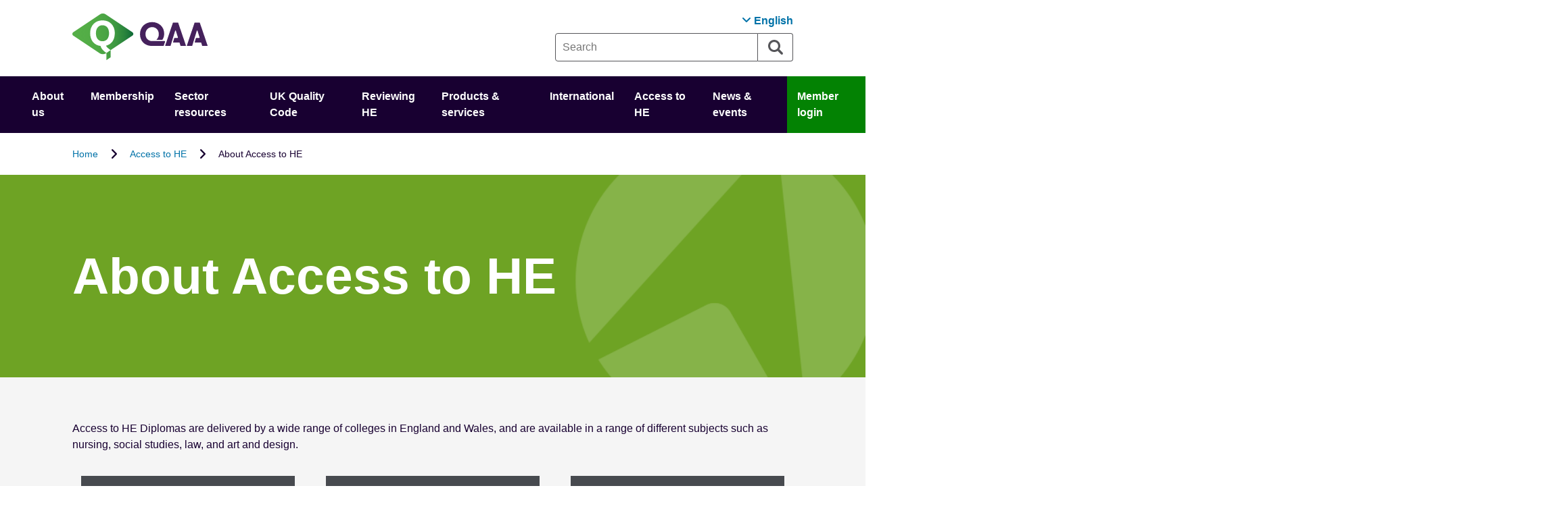

--- FILE ---
content_type: text/html; charset=utf-8
request_url: https://www.qaa.ac.uk/en/access-to-he/about-access-to-he
body_size: 17358
content:
 <!DOCTYPE html> <html lang="en"> <head> <!-- Google Tag Manager --> <script>
        (function (w, d, s, l, i) {
            w[l] = w[l] || []; w[l].push({
                'gtm.start':
                    new Date().getTime(), event: 'gtm.js'
            }); var f = d.getElementsByTagName(s)[0],
                j = d.createElement(s), dl = l != 'dataLayer' ? '&l=' + l : ''; j.async = true; j.src =
                    'https://www.googletagmanager.com/gtm.js?id=' + i + dl; f.parentNode.insertBefore(j, f);
        })(window, document, 'script', 'dataLayer', 'GTM-PLPKFSG');</script> <!-- End Google Tag Manager --> <!-- Google tag (gtag.js) --> <script async src="https://www.googletagmanager.com/gtag/js?id=G-YV47B6RX8W"></script> <script>window.dataLayer = window.dataLayer || []; function gtag() { dataLayer.push(arguments); } gtag('js', new Date()); gtag('config', 'G-YV47B6RX8W');</script> <title>
	About Access to HE
</title> <meta http-equiv="X-UA-Compatible" content="IE=edge,chrome=1" /> <meta charset="utf-8" /> <meta name="viewport" content="width=device-width, initial-scale=1.0, maximum-scale=1.0, user-scalable=no" /> <noscript> <style>
            html {
                display: none;
            }
        </style> <meta http-equiv="refresh" content="0; url=/error-pages/no-javascript" /> </noscript> <script src="/ScriptResource.axd?d=6DQe8ARl7A9TiuWej5ttCoLao4cE2wV8I3IiyQ-lAULpK0yNyrMYehyrQ5qtmorkFgkK2LM5uU8cqHt6TOaUp_2i8Mrat7e4NfJD58JPG0pPVM2aj_pawOscA5NkSgVhb_p4jrwS1p4CkuVNwLHlhLVpaQOYzafwnyuSxu7dRjG9hDGuXzNd1jm4zOH7A3b80&amp;t=ffffffff9fd99265" type="text/javascript"></script><script src="/ScriptResource.axd?d=74FHISOx3fOPKwLxL0RMYtarYAlpBRXBZ9cjqy0fHPX3pdAvzQOdo40Bft8JaFF5398hNzgDrcUdGp5spxAE4Zg1Qb55uTxFJHOo-uhVIayJIBK7drYPUlGaqRpbNflbPXqB9CYLLhZe8Ryg3DcaMoVV44_jOFqcYi4rLDwL04GRN2IskEgYFGAsEIwUmRHl0&amp;t=ffffffff9fd99265" type="text/javascript"></script><script src="//cdnjs.cloudflare.com/ajax/libs/jquery-modal/0.9.1/jquery.modal.min.js?package=QAA" type="text/javascript"></script><script src="/Mvc/Scripts/Header/v-639046143060000000/Header.min.js" type="text/javascript"></script><script src="/Mvc/Scripts/MegaMenu/v-639046143060000000/jquery-accessibleMegaMenu.min.js" type="text/javascript"></script><script src="/Mvc/Scripts/MegaMenu/v-639046143060000000/MegaMenu.min.js" type="text/javascript"></script><script src="/Mvc/Scripts/Footer/v-639046143060000000/Footer.min.js" type="text/javascript"></script><link href="//cdnjs.cloudflare.com/ajax/libs/jquery-modal/0.9.1/jquery.modal.min.css" rel="stylesheet" type="text/css" /><link href="/Frontend-Assembly/Telerik.Sitefinity.Frontend.Search/assets/dist/css/sf-search-box.min.css?package=QAA" rel="stylesheet" type="text/css" /> <script src="/Mvc/Scripts/Custom/v-639046143060000000/Custom.min.js" defer></script> <!-- Fontawesome and 2023 Corporate Google Font --> <link rel="stylesheet" href="https://cdnjs.cloudflare.com/ajax/libs/font-awesome/6.4.0/css/all.min.css"> <link href="/ResourcePackages/QAA/assets/dist/css/v-639046143100000000/main.min.css" rel="stylesheet" type="text/css" /> <!-- https://realfavicongenerator.net --> <link rel="apple-touch-icon" sizes="180x180" href="/ResourcePackages/QAA/assets/dist/favicon/apple-touch-icon.png"> <link rel="icon" type="image/png" sizes="32x32" href="/ResourcePackages/QAA/assets/dist/favicon/favicon-32x32.png"> <link rel="icon" type="image/png" sizes="16x16" href="/ResourcePackages/QAA/assets/dist/favicon/favicon-16x16.png"> <link rel="manifest" href="/ResourcePackages/QAA/assets/dist/favicon/manifest.json"> <link rel="mask-icon" href="/ResourcePackages/QAA/assets/dist/favicon/safari-pinned-tab.svg" color="#216f62"> <link rel="shortcut icon" href="/ResourcePackages/QAA/assets/dist/favicon/favicon.ico"> <meta name="apple-mobile-web-app-title" content="QAA"> <meta name="application-name" content="QAA"> <meta name="msapplication-config" content="/ResourcePackages/QAA/assets/dist/favicon/browserconfig.xml"> <meta name="theme-color" content="#ffffff"> <meta name="Generator" content="Sitefinity 15.4.8622.0 DX" /><link rel="canonical" href="https://www.qaa.ac.uk/access-to-he/about-access-to-he" /><meta name="viewport" content="width=device-width, initial-scale=1.0" /><script type="text/javascript">
	(function() {var _rdDeviceWidth = (window.innerWidth > 0) ? window.innerWidth : screen.width;var _rdDeviceHeight = (window.innerHeight > 0) ? window.innerHeight : screen.height;var _rdOrientation = (window.width > window.height) ? 'landscape' : 'portrait';})();
</script></head> <body> <a href="#mainContent" id="skipToContentLink" aria-label="Skip to main content">Skip to main content</a> <a href="/Accessibility" id="skipToAccessibilityStatement" aria-label="View accessibility statement">Accessibility Statement</a> <script src="/ScriptResource.axd?d=BipRCKUteAIr0PTUVR7xo3C0pzsNF4spS_TTj9-APMBnmrcXMkdeorMuw99qBBV1C3UbZhL2RwsTAcqscVVGNE9hheIfFxi-iHiwTjBNbCjAOKeevg_k0OJf0W06GXaVWiib1nij7REaRcwuFS3mzfbACOLOnaTkrAKB4iJC5bEK3OR0zosc4k0O96sfD7qM0&amp;t=ffffffff9fd99265" type="text/javascript"></script> <header class="mainHeader"> 
<div class="cookies-notification fixed-bottom" role="alert">
    <div class="flex-container justify-content-around align-items-center">
        <p class="flex-box flex-box-sm-8">
            QAA has updated its&nbsp;<a href="/privacy-and-cookies" sfref="[f669d9a7-009d-4d83-ddaa-000000000002]554a97be-03dc-611b-a4ca-ff000043ed24">cookie policy</a>. We use cookies to ensure that we give you the best experience on this website. This includes third-party cookies that may track your use of this website. To confirm you are happy with our use of cookies, please click Accept to continue. You can&nbsp;<a href="/update-cookie-settings" sfref="[f669d9a7-009d-4d83-ddaa-000000000002]d3db97be-03dc-611b-a4ca-ff000043ed24">change your settings</a>&nbsp;at any time.<br />
        </p>
        <div class="flex-box flex-box-sm-3 al">
            <a href="#" class="cookieButton buttonSmall" role="button">Accept</a>
        </div>
    </div>
</div>




 <div class="headerWrapper"> <div class="logoWrapper"> 
<a id="headerlogo" href="https://www.qaa.ac.uk//en/home" aria-label="Brand Logo, goes to homepage">
    <div></div> <div></div>
</a> </div> <div class="actionsWrapper"> <div class="languageSelectorWrapper"> 



<div>
    <div id="desktopLanguageSelector">

                <span>
                    <a href="#" role="button" class="language-switcher" aria-label="Open Change Language Menu" aria-expanded="false">
                        <i class="fa-solid fa-angle-down"></i>
                        <span id="desktopLanguage">English</span>
                        <span id="mobileLanguage">en</span>
                        <svg id="mobileLanguageCrossSVG" xmlns="http://www.w3.org/2000/svg" class="menuIcon" width="22" height="22" viewBox="0 0 22 22"><path d="M0.4 18.3l3.2 3.2c0.2 0.2 0.5 0.3 0.8 0.3s0.6-0.1 0.8-0.3l5.7-5.7 5.7 5.7c0.2 0.2 0.5 0.3 0.8 0.3 0.3 0 0.6-0.1 0.8-0.3l3.2-3.2c0.5-0.5 0.5-1.2 0-1.6l-5.7-5.7 5.7-5.7c0.2-0.2 0.3-0.5 0.3-0.8 0-0.3-0.1-0.6-0.3-0.8l-3.3-3.3c-0.5-0.5-1.2-0.5-1.6 0l-5.7 5.7 -5.7-5.7c-0.5-0.5-1.2-0.5-1.6 0L0.4 3.7c-0.2 0.2-0.3 0.5-0.3 0.8 0 0.3 0.1 0.6 0.3 0.8l5.7 5.7 -5.7 5.7C0 17.2 0 17.9 0.4 18.3z"/></svg>
                    </a>
                </span>
        <div id="languagesWrapper" aria-label="Change Language menu">
                    <a href="" onclick="openLink('en');return false;" class="selected" aria-label="Change language to, English">English</a>
                    <a href="" onclick="openLink('cy');return false;" class="" aria-label="Change language to, Cymraeg">Cymraeg</a>
        </div>
    </div>
</div>



 </div> <div class="buttonsWrapper"> <div class="searchWrapper"> 





<div>

    <div id="magnifyingGlassWrapper">
        <a href="#" role="button" class="search-toggle" aria-label="Open Search" aria-expanded="false">
            <svg id="magnifyingGlassIconSVG" xmlns="http://www.w3.org/2000/svg" class="menuIcon" width="22" height="22" viewBox="0 0 22 22"><path d="M21.4 18.9l-4.8-4.8c0 0-0.1 0-0.1-0.1 0.9-1.4 1.5-3.1 1.5-5 0-5-4-9-9-9 -5 0-9 4-9 9 0 5 4 9 9 9 1.8 0 3.5-0.5 5-1.5 0 0 0 0.1 0.1 0.1l4.8 4.8c0.7 0.7 1.9 0.7 2.6 0C22.1 20.7 22.1 19.6 21.4 18.9zM9 15c-3.3 0-5.9-2.6-5.9-5.9 0-3.3 2.6-5.9 5.9-5.9 3.3 0 5.9 2.6 5.9 5.9C14.9 12.3 12.3 15 9 15z" /></svg>
            <svg id="magnifyingGlassCrossSVG" xmlns="http://www.w3.org/2000/svg" class="menuIcon" width="22" height="22" viewBox="0 0 22 22"><path d="M0.4 18.3l3.2 3.2c0.2 0.2 0.5 0.3 0.8 0.3s0.6-0.1 0.8-0.3l5.7-5.7 5.7 5.7c0.2 0.2 0.5 0.3 0.8 0.3 0.3 0 0.6-0.1 0.8-0.3l3.2-3.2c0.5-0.5 0.5-1.2 0-1.6l-5.7-5.7 5.7-5.7c0.2-0.2 0.3-0.5 0.3-0.8 0-0.3-0.1-0.6-0.3-0.8l-3.3-3.3c-0.5-0.5-1.2-0.5-1.6 0l-5.7 5.7 -5.7-5.7c-0.5-0.5-1.2-0.5-1.6 0L0.4 3.7c-0.2 0.2-0.3 0.5-0.3 0.8 0 0.3 0.1 0.6 0.3 0.8l5.7 5.7 -5.7 5.7C0 17.2 0 17.9 0.4 18.3z" /></svg>
        </a>
    </div>
    <div id="searchContainer">
        <div id="searchflexContainer">
            <div id="searchTxtWrapper">
                <input type="text" title="Search input" placeholder="Search" id="86c2d73a-9616-4bc5-afe5-df8431530d1f" value="" />
            </div>

            <div id="searchBtnWrapper">
                <button type="button" id="a9b9ae74-70df-461c-ab05-d31a2941b8c5" aria-label="Search">
                    <svg id="searchBtnSVG" xmlns="http://www.w3.org/2000/svg" viewBox="0 0 22 22"><path d="M21.4 18.9l-4.8-4.8c0 0-0.1 0-0.1-0.1 0.9-1.4 1.5-3.1 1.5-5 0-5-4-9-9-9 -5 0-9 4-9 9 0 5 4 9 9 9 1.8 0 3.5-0.5 5-1.5 0 0 0 0.1 0.1 0.1l4.8 4.8c0.7 0.7 1.9 0.7 2.6 0C22.1 20.7 22.1 19.6 21.4 18.9zM9 15c-3.3 0-5.9-2.6-5.9-5.9 0-3.3 2.6-5.9 5.9-5.9 3.3 0 5.9 2.6 5.9 5.9C14.9 12.3 12.3 15 9 15z" /></svg>
                </button>
            </div>
        </div>
    </div>
<input type="hidden" data-sf-role="resultsUrl" value="/search-results" />
<input type="hidden" data-sf-role="indexCatalogue" value="qaa" />
<input type="hidden" data-sf-role="wordsMode" value="AllWords" />
<input type="hidden" data-sf-role="disableSuggestions" value='false' />
<input type="hidden" data-sf-role="minSuggestionLength" value="3" />
<input type="hidden" data-sf-role="suggestionFields" value="Title,Description" />
<input type="hidden" data-sf-role="language" value="en" />
<input type="hidden" data-sf-role="suggestionsRoute" value="/restapi/search/suggestions" />
<input type="hidden" data-sf-role="searchTextBoxId" value='#86c2d73a-9616-4bc5-afe5-df8431530d1f' />
<input type="hidden" data-sf-role="searchButtonId" value='#a9b9ae74-70df-461c-ab05-d31a2941b8c5' />
    </div>



 </div> <div class="hamburgerWrapper"> <a href="#" role="button" class="mobile-menu-toggle" aria-label="Open Menu" aria-expanded="false"> <svg id="hamburgerMenuIconSVG" xmlns="http://www.w3.org/2000/svg" class="menuIcon" width="22" height="22" viewBox="0 0 22 22"><path d="M21 1.9H1c-0.5 0-0.9 0.4-0.9 0.9v1.8c0 0.5 0.4 0.9 0.9 0.9H21c0.5 0 0.9-0.4 0.9-0.9V2.8C21.9 2.3 21.6 1.9 21 1.9z" /><path d="M21 9.2H1c-0.5 0-0.9 0.4-0.9 0.9v1.8c0 0.5 0.4 0.9 0.9 0.9H21c0.5 0 0.9-0.4 0.9-0.9v-1.8C21.9 9.6 21.6 9.2 21 9.2z" /><path d="M21 16.5H1c-0.5 0-0.9 0.4-0.9 0.9v1.8c0 0.5 0.4 0.9 0.9 0.9H21c0.5 0 0.9-0.4 0.9-0.9v-1.8C21.9 16.8 21.6 16.5 21 16.5z" /></svg> <svg id="hamburgerMenuCrossSVG" xmlns="http://www.w3.org/2000/svg" class="menuIcon" width="22" height="22" viewBox="0 0 22 22"><path d="M0.4 18.3l3.2 3.2c0.2 0.2 0.5 0.3 0.8 0.3s0.6-0.1 0.8-0.3l5.7-5.7 5.7 5.7c0.2 0.2 0.5 0.3 0.8 0.3 0.3 0 0.6-0.1 0.8-0.3l3.2-3.2c0.5-0.5 0.5-1.2 0-1.6l-5.7-5.7 5.7-5.7c0.2-0.2 0.3-0.5 0.3-0.8 0-0.3-0.1-0.6-0.3-0.8l-3.3-3.3c-0.5-0.5-1.2-0.5-1.6 0l-5.7 5.7 -5.7-5.7c-0.5-0.5-1.2-0.5-1.6 0L0.4 3.7c-0.2 0.2-0.3 0.5-0.3 0.8 0 0.3 0.1 0.6 0.3 0.8l5.7 5.7 -5.7 5.7C0 17.2 0 17.9 0.4 18.3z" /></svg> </a> </div> </div> </div> </div> 





<nav class="megamenu" id="megaMenu" aria-label="Main menu">
        <ul class="accessible-megamenu">
                <li class="accessible-megamenu-top-nav-item">
                    <a href="/about-us" >About us</a>
                    
                        <div class="accessible-megamenu-panel">
                            <ul>
                                <li>
                                    <a class="first-level-page-link" href="/about-us" >About us</a>
                                </li>
                                    <li>
                                        <a href="/about-us/our-main-areas-of-work" >Our main areas of work</a>

                                            <ul>
                                                    <li>
                                                        <a href="/about-us/our-main-areas-of-work/our-work-in-england" >Our work in England</a>
                                                    </li>
                                                    <li>
                                                        <a href="/about-us/our-main-areas-of-work/our-work-in-northern-ireland" >Our work in Northern Ireland</a>
                                                    </li>
                                                    <li>
                                                        <a href="/about-us/our-main-areas-of-work/our-work-in-scotland" >Our work in Scotland</a>
                                                    </li>
                                                    <li>
                                                        <a href="/about-us/our-main-areas-of-work/our-work-in-wales" >Our work in Wales</a>
                                                    </li>
                                            </ul>
                                    </li>
                                    <li>
                                        <a href="/about-us/qaa-strategy-2023-27" >QAA Strategy 2023-27</a>

                                    </li>
                                    <li>
                                        <a href="/about-us/how-we&#39;re-run" >How we&#39;re run</a>

                                            <ul>
                                                    <li>
                                                        <a href="/about-us/how-we&#39;re-run/how-we&#39;re-funded" >How we&#39;re funded</a>
                                                    </li>
                                                    <li>
                                                        <a href="/about-us/how-we&#39;re-run/our-board" >Our Board</a>
                                                    </li>
                                                    <li>
                                                        <a href="/about-us/how-we&#39;re-run/our-senior-leadership-team" >Our Senior Leadership Team</a>
                                                    </li>
                                                    <li>
                                                        <a href="/about-us/how-we&#39;re-run/committees" >Committees</a>
                                                    </li>
                                                    <li>
                                                        <a href="/about-us/how-we&#39;re-run/corporate-social-responsibility-and-sustainability" >Corporate social responsibility and sustainability</a>
                                                    </li>
                                                    <li>
                                                        <a href="/about-us/how-we&#39;re-run/qaa-policies" >QAA Policies</a>
                                                    </li>
                                            </ul>
                                    </li>
                                    <li>
                                        <a href="/about-us/independence-and-impartiality" >QAA&#39;s independence and impartiality</a>

                                    </li>
                                    <li>
                                        <a href="/about-us/who-we-work-with" >Who we work with</a>

                                    </li>
                                    <li>
                                        <a href="/about-us/working-for-qaa" >Working for QAA</a>

                                            <ul>
                                                    <li>
                                                        <a href="/about-us/working-for-qaa/current-opportunities" >Current opportunities</a>
                                                    </li>
                                            </ul>
                                    </li>
                            </ul>
                        </div>
                </li>
                <li class="accessible-megamenu-top-nav-item">
                    <a href="/membership" >Membership </a>
                    
                        <div class="accessible-megamenu-panel">
                            <ul>
                                <li>
                                    <a class="first-level-page-link" href="/membership" >Membership </a>
                                </li>
                                    <li>
                                        <a href="/membership/become-a-member" >Become a member</a>

                                            <ul>
                                                    <li>
                                                        <a href="/membership/become-a-member/membership-in-england" >Membership in England</a>
                                                    </li>
                                                    <li>
                                                        <a href="/membership/become-a-member/membership-in-northern-ireland" >Membership in Northern Ireland</a>
                                                    </li>
                                                    <li>
                                                        <a href="/membership/become-a-member/membership-in-scotland" >Membership in Scotland</a>
                                                    </li>
                                                    <li>
                                                        <a href="/membership/become-a-member/membership-in-wales" >Membership in Wales</a>
                                                    </li>
                                                    <li>
                                                        <a href="/membership/become-a-member/full-international-membership" >Full International Membership</a>
                                                    </li>
                                                    <li>
                                                        <a href="/membership/become-a-member/international-associate-membership" >International Associate Membership</a>
                                                    </li>
                                            </ul>
                                    </li>
                                    <li>
                                        <a href="/membership/benefits-of-qaa-membership" >Benefits of QAA Membership</a>

                                            <ul>
                                                    <li>
                                                        <a href="/membership/benefits-of-qaa-membership/collaborative-enhancement-projects" >Collaborative Enhancement Projects</a>
                                                    </li>
                                                    <li>
                                                        <a href="/membership/benefits-of-qaa-membership/professional-development" >Professional Development</a>
                                                    </li>
                                                    <li>
                                                        <a href="/membership/benefits-of-qaa-membership/networking-communities" >Networking Communities</a>
                                                    </li>
                                            </ul>
                                    </li>
                                    <li>
                                        <a href="/membership/resources" >Membership Resources Site</a>

                                    </li>
                                    <li>
                                        <a href="/membership/member-stories" >Member Stories</a>

                                    </li>
                                    <li>
                                        <a href="/membership/our-members" >Our members</a>

                                    </li>
                                    <li>
                                        <a href="/membership/frequently-asked-questions" >Frequently Asked Questions</a>

                                    </li>
                            </ul>
                        </div>
                </li>
                <li class="accessible-megamenu-top-nav-item">
                    <a href="/sector-resources" >Sector resources</a>
                    
                        <div class="accessible-megamenu-panel">
                            <ul>
                                <li>
                                    <a class="first-level-page-link" href="/sector-resources" >Sector resources</a>
                                </li>
                                    <li>
                                        <a href="/sector-resources/quality-and-standards" >Quality and standards</a>

                                    </li>
                                    <li>
                                        <a href="/sector-resources/academic-integrity" >Academic integrity</a>

                                    </li>
                                    <li>
                                        <a href="/sector-resources/generative-artificial-intelligence" >Generative artificial intelligence</a>

                                    </li>
                                    <li>
                                        <a href="/sector-resources/teaching-learning-and-assessment" >Teaching, learning and assessment</a>

                                    </li>
                                    <li>
                                        <a href="/sector-resources/global-engagement-and-transnational-education" >Global engagement and transnational education</a>

                                    </li>
                                    <li>
                                        <a href="/sector-resources/student-engagement" >Student engagement and representation</a>

                                    </li>
                            </ul>
                        </div>
                </li>
                <li class="accessible-megamenu-top-nav-item">
                    <a href="/the-quality-code" >UK Quality Code</a>
                    
                        <div class="accessible-megamenu-panel">
                            <ul>
                                <li>
                                    <a class="first-level-page-link" href="/the-quality-code" >UK Quality Code</a>
                                </li>
                                    <li>
                                        <a href="/the-quality-code/2024" >UK Quality Code for Higher Education 2024</a>

                                            <ul>
                                                    <li>
                                                        <a href="/the-quality-code/2024/advice-and-guidance-2024" >Advice and Guidance 2024</a>
                                                    </li>
                                                    <li>
                                                        <a href="/the-quality-code/2024/redeveloping-the-quality-code-22-24" >Redeveloping the Quality Code 2022-24</a>
                                                    </li>
                                            </ul>
                                    </li>
                                    <li>
                                        <a href="/the-quality-code/2018" >UK Quality Code for Higher Education 2018</a>

                                            <ul>
                                                    <li>
                                                        <a href="/the-quality-code/2018/advice-and-guidance-18" >Advice and Guidance 2018</a>
                                                    </li>
                                            </ul>
                                    </li>
                                    <li>
                                        <a href="/the-quality-code/subject-benchmark-statements" >Subject Benchmark Statements</a>

                                            <ul>
                                                    <li>
                                                        <a href="/the-quality-code/subject-benchmark-statements/call-for-expression-of-interest-chairs-and-deputy-chairs-for-sbs" >Call for expressions of interest for Chairs and Deputy Chairs for QAA Subject Benchmark Statements&#160;</a>
                                                    </li>
                                                    <li>
                                                        <a href="/the-quality-code/subject-benchmark-statements/consultation-on-revised-subject-benchmark-statements" >Consultation on Subject Benchmark Statements</a>
                                                    </li>
                                                    <li>
                                                        <a href="/the-quality-code/subject-benchmark-statements/subject-benchmark-statement-reviews-2025-26" >Subject Benchmark Statement Reviews 2025-26</a>
                                                    </li>
                                                    <li>
                                                        <a href="/the-quality-code/subject-benchmark-statements/call-for-expressions-of-interest-to-join-advisory-groups-for-qaa-subject-benchmark-statements-dec-25" >Call for expressions of interest to join Advisory Groups for QAA Subject Benchmark Statements</a>
                                                    </li>
                                            </ul>
                                    </li>
                                    <li>
                                        <a href="/the-quality-code/characteristics-statements" >Characteristics Statements</a>

                                    </li>
                                    <li>
                                        <a href="/the-quality-code/qualifications-frameworks" >Qualifications Frameworks</a>

                                            <ul>
                                                    <li>
                                                        <a href="/the-quality-code/qualifications-frameworks/pgce-qualification-title" >PGCE Qualification Title</a>
                                                    </li>
                                            </ul>
                                    </li>
                                    <li>
                                        <a href="/the-quality-code/higher-education-credit-framework-for-england" >Higher Education Credit Framework for England</a>

                                    </li>
                                    <li>
                                        <a href="/the-quality-code/external-examining-principles" >External Examining Principles</a>

                                    </li>
                                    <li>
                                        <a href="/the-quality-code/education-for-sustainable-development" >Education for Sustainable Development</a>

                                    </li>
                                    <li>
                                        <a href="/the-quality-code/enterprise-and-entrepreneurship-education" >Enterprise and Entrepreneurship Education</a>

                                    </li>
                            </ul>
                        </div>
                </li>
                <li class="accessible-megamenu-top-nav-item">
                    <a href="/reviewing-higher-education" >Reviewing HE</a>
                    
                        <div class="accessible-megamenu-panel">
                            <ul>
                                <li>
                                    <a class="first-level-page-link" href="/reviewing-higher-education" >Reviewing HE</a>
                                </li>
                                    <li>
                                        <a href="/reviewing-higher-education/thematic-reports" >Thematic reports</a>

                                    </li>
                                    <li>
                                        <a href="/reviewing-higher-education/quality-assurance-reports" >Quality assurance reports</a>

                                    </li>
                                    <li>
                                        <a href="/reviewing-higher-education/types-of-review" >Types of review</a>

                                            <ul>
                                                    <li>
                                                        <a href="/reviewing-higher-education/types-of-review/elective-quality-review" >Elective Quality Review</a>
                                                    </li>
                                                    <li>
                                                        <a href="/reviewing-higher-education/types-of-review/educational-oversight-review" >Educational Oversight Review</a>
                                                    </li>
                                                    <li>
                                                        <a href="/reviewing-higher-education/types-of-review/quality-enhancement-review" >Quality Enhancement Review (Wales)</a>
                                                    </li>
                                                    <li>
                                                        <a href="/reviewing-higher-education/types-of-review/gateway-quality-review-wales" >Gateway Quality Review (Wales)</a>
                                                    </li>
                                                    <li>
                                                        <a href="/reviewing-higher-education/types-of-review/international-quality-review" >International Quality Review&#160;</a>
                                                    </li>
                                                    <li>
                                                        <a href="/reviewing-higher-education/types-of-review/international-programme-accreditation" >International Programme Accreditation</a>
                                                    </li>
                                                    <li>
                                                        <a href="/reviewing-higher-education/types-of-review/tertiary-quality-enhancement-review" >Tertiary Quality Enhancement Review (Scotland)</a>
                                                    </li>
                                            </ul>
                                    </li>
                                    <li>
                                        <a href="/reviewing-higher-education/degree-awarding-powers-and-university-title" >Degree awarding powers and university title</a>

                                            <ul>
                                                    <li>
                                                        <a href="/reviewing-higher-education/degree-awarding-powers-and-university-title/guidance-and-criteria" >Guidance and criteria</a>
                                                    </li>
                                            </ul>
                                    </li>
                                    <li>
                                        <a href="/reviewing-higher-education/our-reviewers" >Our reviewers </a>

                                    </li>
                                    <li>
                                        <a href="/reviewing-higher-education/how-to-make-a-complaint" >How to make a complaint</a>

                                            <ul>
                                                    <li>
                                                        <a href="/reviewing-higher-education/how-to-make-a-complaint/complaints-and-appeals" >Complaints and appeals </a>
                                                    </li>
                                            </ul>
                                    </li>
                                    <li>
                                        <a href="/reviewing-higher-education/qaa-review-findings-directory" >QAA Review Findings Directory</a>

                                    </li>
                            </ul>
                        </div>
                </li>
                <li class="accessible-megamenu-top-nav-item">
                    <a href="/products-and-services" >Products &amp; services</a>
                    
                        <div class="accessible-megamenu-panel">
                            <ul>
                                <li>
                                    <a class="first-level-page-link" href="/products-and-services" >Products &amp; services</a>
                                </li>
                                    <li>
                                        <a href="/products-and-services/elective-quality-review" >Elective Quality Review</a>

                                    </li>
                                    <li>
                                        <a href="/products-and-services/targeted-quality-and-standards-service" >Targeted Quality and Standards Service</a>

                                    </li>
                                    <li>
                                        <a href="/products-and-services/degree-awarding-powers-service" >Degree Awarding Powers Service</a>

                                    </li>
                                    <li>
                                        <a href="/products-and-services/new-provider-service" >New Provider Service</a>

                                    </li>
                                    <li>
                                        <a href="/products-and-services/qaa-membership" >QAA Membership</a>

                                    </li>
                                    <li>
                                        <a href="/products-and-services/qaa-international-membership" >QAA International Membership</a>

                                    </li>
                                    <li>
                                        <a href="/products-and-services/international-quality-review" >International Quality Review</a>

                                    </li>
                                    <li>
                                        <a href="/products-and-services/international-programme-accreditation" >International Programme Accreditation</a>

                                    </li>
                                    <li>
                                        <a href="/products-and-services/international-quality-assurance-programme" >International Quality Assurance Programme</a>

                                    </li>
                            </ul>
                        </div>
                </li>
                <li class="accessible-megamenu-top-nav-item">
                    <a href="/international" >International</a>
                    
                        <div class="accessible-megamenu-panel">
                            <ul>
                                <li>
                                    <a class="first-level-page-link" href="/international" >International</a>
                                </li>
                                    <li>
                                        <a href="/international/transnational-education" >Transnational education</a>

                                            <ul>
                                                    <li>
                                                        <a href="/international/transnational-education/quality-evaluation-and-enhancement-of-uk-tne" >Quality Evaluation and Enhancement of UK TNE</a>
                                                    </li>
                                                    <li>
                                                        <a href="/international/transnational-education/country-reports" >Country Reports</a>
                                                    </li>
                                                    <li>
                                                        <a href="/international/transnational-education/robust-quality-assurance-of-tne" >Robust Quality Assurance of TNE (ROQA-TNE)</a>
                                                    </li>
                                            </ul>
                                    </li>
                                    <li>
                                        <a href="/international/accreditation" >International accreditation</a>

                                            <ul>
                                                    <li>
                                                        <a href="/international/accreditation/iqr" >International Quality Review</a>
                                                    </li>
                                                    <li>
                                                        <a href="/international/accreditation/international-programme-accreditation" >International Programme Accreditation</a>
                                                    </li>
                                                    <li>
                                                        <a href="/international/accreditation/institutional-accreditation-for-ace-impact" >International Institutional Accreditation for ACE Impact</a>
                                                    </li>
                                                    <li>
                                                        <a href="/international/accreditation/international-programme-accreditation-for-ace-impact" >International Programme Accreditation for ACE Impact</a>
                                                    </li>
                                            </ul>
                                    </li>
                                    <li>
                                        <a href="/international/qaa-membership" >QAA International Membership</a>

                                            <ul>
                                                    <li>
                                                        <a href="/international/qaa-membership/full-international-membership" >Full International Membership</a>
                                                    </li>
                                                    <li>
                                                        <a href="/international/qaa-membership/international-associate-membership" >International Associate Membership</a>
                                                    </li>
                                            </ul>
                                    </li>
                                    <li>
                                        <a href="/international/training-and-bespoke-services" >Training &amp; bespoke services</a>

                                            <ul>
                                                    <li>
                                                        <a href="/international/training-and-bespoke-services/IQAP" >International Quality Assurance Programme </a>
                                                    </li>
                                                    <li>
                                                        <a href="/international/training-and-bespoke-services/bespoke-services" >Bespoke training, services and strategic support</a>
                                                    </li>
                                            </ul>
                                    </li>
                                    <li>
                                        <a href="/international/project-and-publications" >Projects and publications</a>

                                    </li>
                                    <li>
                                        <a href="/international/international-partners" >Partners</a>

                                    </li>
                                    <li>
                                        <a href="/international/networks-and-associations" >Membership of International Networks and Associations</a>

                                            <ul>
                                                    <li>
                                                        <a href="/international/networks-and-associations/qaa-european-recognition" >QAA European recognition</a>
                                                    </li>
                                            </ul>
                                    </li>
                            </ul>
                        </div>
                </li>
                <li class="accessible-megamenu-top-nav-item">
                    <a href="/access-to-he" >Access to HE</a>
                    
                        <div class="accessible-megamenu-panel">
                            <ul>
                                <li>
                                    <a class="first-level-page-link" href="/access-to-he" >Access to HE</a>
                                </li>
                                    <li>
                                        <a href="/access-to-he/about-access-to-he" >About Access to HE</a>

                                            <ul>
                                                    <li>
                                                        <a href="/access-to-he/about-access-to-he/about-the-diploma" >About the Diploma</a>
                                                    </li>
                                                    <li>
                                                        <a href="/access-to-he/about-access-to-he/how-is-it-funded" >How Access to HE is funded</a>
                                                    </li>
                                                    <li>
                                                        <a href="/access-to-he/about-access-to-he/access-to-he-statistics" >Access to HE statistics</a>
                                                    </li>
                                            </ul>
                                    </li>
                                    <li>
                                        <a href="/access-to-he/our-role" >Our role</a>

                                            <ul>
                                                    <li>
                                                        <a href="/access-to-he/our-role/what-we-do" >What we do</a>
                                                    </li>
                                                    <li>
                                                        <a href="/access-to-he/our-role/how-we&#39;re-run" >How we&#39;re run</a>
                                                    </li>
                                                    <li>
                                                        <a href="/access-to-he/our-role/who-we-work-with" >Who we work with</a>
                                                    </li>
                                            </ul>
                                    </li>
                                    <li>
                                        <a href="/access-to-he/regulation-and-licensing" >Regulation and licensing</a>

                                            <ul>
                                                    <li>
                                                        <a href="/access-to-he/regulation-and-licensing/access-to-he-regulation" >Access to HE regulation</a>
                                                    </li>
                                                    <li>
                                                        <a href="/access-to-he/regulation-and-licensing/access-to-he-licensing" >Access to HE licensing</a>
                                                    </li>
                                                    <li>
                                                        <a href="/access-to-he/regulation-and-licensing/avas" >AVAs</a>
                                                    </li>
                                            </ul>
                                    </li>
                                    <li>
                                        <a href="/access-to-he/for-students" >For students</a>

                                    </li>
                                    <li>
                                        <a href="/access-to-he/access-to-he-course-search" >Access to HE course search</a>

                                    </li>
                                    <li>
                                        <a href="/access-to-he/access-to-he-resources" >Access to HE resources</a>

                                            <ul>
                                                    <li>
                                                        <a href="/access-to-he/access-to-he-resources/access-to-he-diploma-specification" >Access to HE Diploma Specification</a>
                                                    </li>
                                                    <li>
                                                        <a href="/access-to-he/access-to-he-resources/access-to-he-subject-descriptors" >Access to HE Subject Descriptors</a>
                                                    </li>
                                                    <li>
                                                        <a href="/access-to-he/access-to-he-resources/access-to-he-grading-scheme" >Access to HE Grading Scheme</a>
                                                    </li>
                                                    <li>
                                                        <a href="/access-to-he/access-to-he-resources/access-to-he-licensing-criteria" >Access to HE Licensing Criteria</a>
                                                    </li>
                                                    <li>
                                                        <a href="/access-to-he/access-to-he-resources/access-to-he-provider-toolkit" >Access to HE Provider Toolkit</a>
                                                    </li>
                                                    <li>
                                                        <a href="/access-to-he/access-to-he-resources/he-admissions-staff-toolkit" >HE Admissions Staff Toolkit</a>
                                                    </li>
                                            </ul>
                                    </li>
                                    <li>
                                        <a href="/access-to-he/contact-access-to-he" >Contact Access to HE</a>

                                            <ul>
                                                    <li>
                                                        <a href="/access-to-he/contact-access-to-he/concerns" >Tell us about a concern</a>
                                                    </li>
                                            </ul>
                                    </li>
                            </ul>
                        </div>
                </li>
                <li class="accessible-megamenu-top-nav-item">
                    <a href="/news-events" >News &amp; events</a>
                    
                        <div class="accessible-megamenu-panel">
                            <ul>
                                <li>
                                    <a class="first-level-page-link" href="/news-events" >News &amp; events</a>
                                </li>
                                    <li>
                                        <a href="/news-events/news" >News</a>

                                            <ul>
                                                    <li>
                                                        <a href="/news-events/news/qaa-newsletters" >QAA newsletters</a>
                                                    </li>
                                            </ul>
                                    </li>
                                    <li>
                                        <a href="/news-events/events" >Events</a>

                                    </li>
                                    <li>
                                        <a href="/news-events/blog" >Blog</a>

                                    </li>
                                    <li>
                                        <a href="/news-events/podcasts" >Podcasts</a>

                                    </li>
                                    <li>
                                        <a href="/news-events/policy-and-leadership" >Policy and leadership</a>

                                            <ul>
                                                    <li>
                                                        <a href="/news-events/policy-and-leadership/quality-compass" >Quality Compass</a>
                                                    </li>
                                            </ul>
                                    </li>
                                    <li>
                                        <a href="/news-events/press-office" >Media enquiries</a>

                                    </li>
                                    <li>
                                        <a href="/news-events/support-and-guidance-covid-19" >COVID-19 support and guidance</a>

                                            <ul>
                                                    <li>
                                                        <a href="/news-events/support-and-guidance-covid-19/tne-international-policy-practice" >TNE and International policy &amp; practice</a>
                                                    </li>
                                                    <li>
                                                        <a href="/news-events/support-and-guidance-covid-19/online-delivery-student-experience" >Online delivery &amp; student experience</a>
                                                    </li>
                                                    <li>
                                                        <a href="/news-events/support-and-guidance-covid-19/academic-standards-supporting-student-achievement" >Academic standards &amp; supporting student achievement</a>
                                                    </li>
                                                    <li>
                                                        <a href="/news-events/support-and-guidance-covid-19/work-based-learning-including-study-abroad" >Work-based learning including study abroad</a>
                                                    </li>
                                                    <li>
                                                        <a href="/news-events/support-and-guidance-covid-19/admissions-inductions-and-transitions" >Admissions, Inductions and Transitions</a>
                                                    </li>
                                                    <li>
                                                        <a href="/news-events/support-and-guidance-covid-19/postgraduate-awards-experience" >Postgraduate Awards &amp; Experience</a>
                                                    </li>
                                            </ul>
                                    </li>
                            </ul>
                        </div>
                </li>
                            <li class="promoted-top-nav-item">
                    <a href="https://www.membershipresources.qaa.ac.uk//en/login" target="_blank">Member login</a>
                </li>
        </ul>
</nav>
<nav id="mobileMenu" aria-label="Mobile menu">

        <ul class="first-level-nav">
                    <li>
                        <div class="flex-container">
                            <div class="link-wrapper">
                                <a href="/about-us" >About us</a>
                            </div>
                            <div class="show-more-wrapper">
                                <a href="#" class="show-more">+</a>
                            </div>
                        </div>
                        <ul class="second-level-nav">
                                <li>
                                    <a href="/about-us/our-main-areas-of-work" >Our main areas of work</a>

                                        <ul class="third-level-nav">
                                                <li class="thirdLevelListItem">
                                                    <a href="/about-us/our-main-areas-of-work/our-work-in-england" >Our work in England</a>
                                                </li>
                                                <li class="thirdLevelListItem">
                                                    <a href="/about-us/our-main-areas-of-work/our-work-in-northern-ireland" >Our work in Northern Ireland</a>
                                                </li>
                                                <li class="thirdLevelListItem">
                                                    <a href="/about-us/our-main-areas-of-work/our-work-in-scotland" >Our work in Scotland</a>
                                                </li>
                                                <li class="thirdLevelListItem">
                                                    <a href="/about-us/our-main-areas-of-work/our-work-in-wales" >Our work in Wales</a>
                                                </li>
                                        </ul>
                                </li>
                                <li>
                                    <a href="/about-us/qaa-strategy-2023-27" >QAA Strategy 2023-27</a>

                                </li>
                                <li>
                                    <a href="/about-us/how-we&#39;re-run" >How we&#39;re run</a>

                                        <ul class="third-level-nav">
                                                <li class="thirdLevelListItem">
                                                    <a href="/about-us/how-we&#39;re-run/how-we&#39;re-funded" >How we&#39;re funded</a>
                                                </li>
                                                <li class="thirdLevelListItem">
                                                    <a href="/about-us/how-we&#39;re-run/our-board" >Our Board</a>
                                                </li>
                                                <li class="thirdLevelListItem">
                                                    <a href="/about-us/how-we&#39;re-run/our-senior-leadership-team" >Our Senior Leadership Team</a>
                                                </li>
                                                <li class="thirdLevelListItem">
                                                    <a href="/about-us/how-we&#39;re-run/committees" >Committees</a>
                                                </li>
                                                <li class="thirdLevelListItem">
                                                    <a href="/about-us/how-we&#39;re-run/corporate-social-responsibility-and-sustainability" >Corporate social responsibility and sustainability</a>
                                                </li>
                                                <li class="thirdLevelListItem">
                                                    <a href="/about-us/how-we&#39;re-run/qaa-policies" >QAA Policies</a>
                                                </li>
                                        </ul>
                                </li>
                                <li>
                                    <a href="/about-us/independence-and-impartiality" >QAA&#39;s independence and impartiality</a>

                                </li>
                                <li>
                                    <a href="/about-us/who-we-work-with" >Who we work with</a>

                                </li>
                                <li>
                                    <a href="/about-us/working-for-qaa" >Working for QAA</a>

                                        <ul class="third-level-nav">
                                                <li class="thirdLevelListItem">
                                                    <a href="/about-us/working-for-qaa/current-opportunities" >Current opportunities</a>
                                                </li>
                                        </ul>
                                </li>
                        </ul>
                    </li>
                    <li>
                        <div class="flex-container">
                            <div class="link-wrapper">
                                <a href="/membership" >Membership </a>
                            </div>
                            <div class="show-more-wrapper">
                                <a href="#" class="show-more">+</a>
                            </div>
                        </div>
                        <ul class="second-level-nav">
                                <li>
                                    <a href="/membership/become-a-member" >Become a member</a>

                                        <ul class="third-level-nav">
                                                <li class="thirdLevelListItem">
                                                    <a href="/membership/become-a-member/membership-in-england" >Membership in England</a>
                                                </li>
                                                <li class="thirdLevelListItem">
                                                    <a href="/membership/become-a-member/membership-in-northern-ireland" >Membership in Northern Ireland</a>
                                                </li>
                                                <li class="thirdLevelListItem">
                                                    <a href="/membership/become-a-member/membership-in-scotland" >Membership in Scotland</a>
                                                </li>
                                                <li class="thirdLevelListItem">
                                                    <a href="/membership/become-a-member/membership-in-wales" >Membership in Wales</a>
                                                </li>
                                                <li class="thirdLevelListItem">
                                                    <a href="/membership/become-a-member/full-international-membership" >Full International Membership</a>
                                                </li>
                                                <li class="thirdLevelListItem">
                                                    <a href="/membership/become-a-member/international-associate-membership" >International Associate Membership</a>
                                                </li>
                                        </ul>
                                </li>
                                <li>
                                    <a href="/membership/benefits-of-qaa-membership" >Benefits of QAA Membership</a>

                                        <ul class="third-level-nav">
                                                <li class="thirdLevelListItem">
                                                    <a href="/membership/benefits-of-qaa-membership/collaborative-enhancement-projects" >Collaborative Enhancement Projects</a>
                                                </li>
                                                <li class="thirdLevelListItem">
                                                    <a href="/membership/benefits-of-qaa-membership/professional-development" >Professional Development</a>
                                                </li>
                                                <li class="thirdLevelListItem">
                                                    <a href="/membership/benefits-of-qaa-membership/networking-communities" >Networking Communities</a>
                                                </li>
                                        </ul>
                                </li>
                                <li>
                                    <a href="/membership/resources" >Membership Resources Site</a>

                                </li>
                                <li>
                                    <a href="/membership/member-stories" >Member Stories</a>

                                </li>
                                <li>
                                    <a href="/membership/our-members" >Our members</a>

                                </li>
                                <li>
                                    <a href="/membership/frequently-asked-questions" >Frequently Asked Questions</a>

                                </li>
                        </ul>
                    </li>
                    <li>
                        <div class="flex-container">
                            <div class="link-wrapper">
                                <a href="/sector-resources" >Sector resources</a>
                            </div>
                            <div class="show-more-wrapper">
                                <a href="#" class="show-more">+</a>
                            </div>
                        </div>
                        <ul class="second-level-nav">
                                <li>
                                    <a href="/sector-resources/quality-and-standards" >Quality and standards</a>

                                </li>
                                <li>
                                    <a href="/sector-resources/academic-integrity" >Academic integrity</a>

                                </li>
                                <li>
                                    <a href="/sector-resources/generative-artificial-intelligence" >Generative artificial intelligence</a>

                                </li>
                                <li>
                                    <a href="/sector-resources/teaching-learning-and-assessment" >Teaching, learning and assessment</a>

                                </li>
                                <li>
                                    <a href="/sector-resources/global-engagement-and-transnational-education" >Global engagement and transnational education</a>

                                </li>
                                <li>
                                    <a href="/sector-resources/student-engagement" >Student engagement and representation</a>

                                </li>
                        </ul>
                    </li>
                    <li>
                        <div class="flex-container">
                            <div class="link-wrapper">
                                <a href="/the-quality-code" >UK Quality Code</a>
                            </div>
                            <div class="show-more-wrapper">
                                <a href="#" class="show-more">+</a>
                            </div>
                        </div>
                        <ul class="second-level-nav">
                                <li>
                                    <a href="/the-quality-code/2024" >UK Quality Code for Higher Education 2024</a>

                                        <ul class="third-level-nav">
                                                <li class="thirdLevelListItem">
                                                    <a href="/the-quality-code/2024/advice-and-guidance-2024" >Advice and Guidance 2024</a>
                                                </li>
                                                <li class="thirdLevelListItem">
                                                    <a href="/the-quality-code/2024/redeveloping-the-quality-code-22-24" >Redeveloping the Quality Code 2022-24</a>
                                                </li>
                                        </ul>
                                </li>
                                <li>
                                    <a href="/the-quality-code/2018" >UK Quality Code for Higher Education 2018</a>

                                        <ul class="third-level-nav">
                                                <li class="thirdLevelListItem">
                                                    <a href="/the-quality-code/2018/advice-and-guidance-18" >Advice and Guidance 2018</a>
                                                </li>
                                        </ul>
                                </li>
                                <li>
                                    <a href="/the-quality-code/subject-benchmark-statements" >Subject Benchmark Statements</a>

                                        <ul class="third-level-nav">
                                                <li class="thirdLevelListItem">
                                                    <a href="/the-quality-code/subject-benchmark-statements/call-for-expression-of-interest-chairs-and-deputy-chairs-for-sbs" >Call for expressions of interest for Chairs and Deputy Chairs for QAA Subject Benchmark Statements&#160;</a>
                                                </li>
                                                <li class="thirdLevelListItem">
                                                    <a href="/the-quality-code/subject-benchmark-statements/consultation-on-revised-subject-benchmark-statements" >Consultation on Subject Benchmark Statements</a>
                                                </li>
                                                <li class="thirdLevelListItem">
                                                    <a href="/the-quality-code/subject-benchmark-statements/subject-benchmark-statement-reviews-2025-26" >Subject Benchmark Statement Reviews 2025-26</a>
                                                </li>
                                                <li class="thirdLevelListItem">
                                                    <a href="/the-quality-code/subject-benchmark-statements/call-for-expressions-of-interest-to-join-advisory-groups-for-qaa-subject-benchmark-statements-dec-25" >Call for expressions of interest to join Advisory Groups for QAA Subject Benchmark Statements</a>
                                                </li>
                                        </ul>
                                </li>
                                <li>
                                    <a href="/the-quality-code/characteristics-statements" >Characteristics Statements</a>

                                </li>
                                <li>
                                    <a href="/the-quality-code/qualifications-frameworks" >Qualifications Frameworks</a>

                                        <ul class="third-level-nav">
                                                <li class="thirdLevelListItem">
                                                    <a href="/the-quality-code/qualifications-frameworks/pgce-qualification-title" >PGCE Qualification Title</a>
                                                </li>
                                        </ul>
                                </li>
                                <li>
                                    <a href="/the-quality-code/higher-education-credit-framework-for-england" >Higher Education Credit Framework for England</a>

                                </li>
                                <li>
                                    <a href="/the-quality-code/external-examining-principles" >External Examining Principles</a>

                                </li>
                                <li>
                                    <a href="/the-quality-code/education-for-sustainable-development" >Education for Sustainable Development</a>

                                </li>
                                <li>
                                    <a href="/the-quality-code/enterprise-and-entrepreneurship-education" >Enterprise and Entrepreneurship Education</a>

                                </li>
                        </ul>
                    </li>
                    <li>
                        <div class="flex-container">
                            <div class="link-wrapper">
                                <a href="/reviewing-higher-education" >Reviewing HE</a>
                            </div>
                            <div class="show-more-wrapper">
                                <a href="#" class="show-more">+</a>
                            </div>
                        </div>
                        <ul class="second-level-nav">
                                <li>
                                    <a href="/reviewing-higher-education/thematic-reports" >Thematic reports</a>

                                </li>
                                <li>
                                    <a href="/reviewing-higher-education/quality-assurance-reports" >Quality assurance reports</a>

                                </li>
                                <li>
                                    <a href="/reviewing-higher-education/types-of-review" >Types of review</a>

                                        <ul class="third-level-nav">
                                                <li class="thirdLevelListItem">
                                                    <a href="/reviewing-higher-education/types-of-review/elective-quality-review" >Elective Quality Review</a>
                                                </li>
                                                <li class="thirdLevelListItem">
                                                    <a href="/reviewing-higher-education/types-of-review/educational-oversight-review" >Educational Oversight Review</a>
                                                </li>
                                                <li class="thirdLevelListItem">
                                                    <a href="/reviewing-higher-education/types-of-review/quality-enhancement-review" >Quality Enhancement Review (Wales)</a>
                                                </li>
                                                <li class="thirdLevelListItem">
                                                    <a href="/reviewing-higher-education/types-of-review/gateway-quality-review-wales" >Gateway Quality Review (Wales)</a>
                                                </li>
                                                <li class="thirdLevelListItem">
                                                    <a href="/reviewing-higher-education/types-of-review/international-quality-review" >International Quality Review&#160;</a>
                                                </li>
                                                <li class="thirdLevelListItem">
                                                    <a href="/reviewing-higher-education/types-of-review/international-programme-accreditation" >International Programme Accreditation</a>
                                                </li>
                                                <li class="thirdLevelListItem">
                                                    <a href="/reviewing-higher-education/types-of-review/tertiary-quality-enhancement-review" >Tertiary Quality Enhancement Review (Scotland)</a>
                                                </li>
                                        </ul>
                                </li>
                                <li>
                                    <a href="/reviewing-higher-education/degree-awarding-powers-and-university-title" >Degree awarding powers and university title</a>

                                        <ul class="third-level-nav">
                                                <li class="thirdLevelListItem">
                                                    <a href="/reviewing-higher-education/degree-awarding-powers-and-university-title/guidance-and-criteria" >Guidance and criteria</a>
                                                </li>
                                        </ul>
                                </li>
                                <li>
                                    <a href="/reviewing-higher-education/our-reviewers" >Our reviewers </a>

                                </li>
                                <li>
                                    <a href="/reviewing-higher-education/how-to-make-a-complaint" >How to make a complaint</a>

                                        <ul class="third-level-nav">
                                                <li class="thirdLevelListItem">
                                                    <a href="/reviewing-higher-education/how-to-make-a-complaint/complaints-and-appeals" >Complaints and appeals </a>
                                                </li>
                                        </ul>
                                </li>
                                <li>
                                    <a href="/reviewing-higher-education/qaa-review-findings-directory" >QAA Review Findings Directory</a>

                                </li>
                        </ul>
                    </li>
                    <li>
                        <div class="flex-container">
                            <div class="link-wrapper">
                                <a href="/products-and-services" >Products &amp; services</a>
                            </div>
                            <div class="show-more-wrapper">
                                <a href="#" class="show-more">+</a>
                            </div>
                        </div>
                        <ul class="second-level-nav">
                                <li>
                                    <a href="/products-and-services/elective-quality-review" >Elective Quality Review</a>

                                </li>
                                <li>
                                    <a href="/products-and-services/targeted-quality-and-standards-service" >Targeted Quality and Standards Service</a>

                                </li>
                                <li>
                                    <a href="/products-and-services/degree-awarding-powers-service" >Degree Awarding Powers Service</a>

                                </li>
                                <li>
                                    <a href="/products-and-services/new-provider-service" >New Provider Service</a>

                                </li>
                                <li>
                                    <a href="/products-and-services/qaa-membership" >QAA Membership</a>

                                </li>
                                <li>
                                    <a href="/products-and-services/qaa-international-membership" >QAA International Membership</a>

                                </li>
                                <li>
                                    <a href="/products-and-services/international-quality-review" >International Quality Review</a>

                                </li>
                                <li>
                                    <a href="/products-and-services/international-programme-accreditation" >International Programme Accreditation</a>

                                </li>
                                <li>
                                    <a href="/products-and-services/international-quality-assurance-programme" >International Quality Assurance Programme</a>

                                </li>
                        </ul>
                    </li>
                    <li>
                        <div class="flex-container">
                            <div class="link-wrapper">
                                <a href="/international" >International</a>
                            </div>
                            <div class="show-more-wrapper">
                                <a href="#" class="show-more">+</a>
                            </div>
                        </div>
                        <ul class="second-level-nav">
                                <li>
                                    <a href="/international/transnational-education" >Transnational education</a>

                                        <ul class="third-level-nav">
                                                <li class="thirdLevelListItem">
                                                    <a href="/international/transnational-education/quality-evaluation-and-enhancement-of-uk-tne" >Quality Evaluation and Enhancement of UK TNE</a>
                                                </li>
                                                <li class="thirdLevelListItem">
                                                    <a href="/international/transnational-education/country-reports" >Country Reports</a>
                                                </li>
                                                <li class="thirdLevelListItem">
                                                    <a href="/international/transnational-education/robust-quality-assurance-of-tne" >Robust Quality Assurance of TNE (ROQA-TNE)</a>
                                                </li>
                                        </ul>
                                </li>
                                <li>
                                    <a href="/international/accreditation" >International accreditation</a>

                                        <ul class="third-level-nav">
                                                <li class="thirdLevelListItem">
                                                    <a href="/international/accreditation/iqr" >International Quality Review</a>
                                                </li>
                                                <li class="thirdLevelListItem">
                                                    <a href="/international/accreditation/international-programme-accreditation" >International Programme Accreditation</a>
                                                </li>
                                                <li class="thirdLevelListItem">
                                                    <a href="/international/accreditation/institutional-accreditation-for-ace-impact" >International Institutional Accreditation for ACE Impact</a>
                                                </li>
                                                <li class="thirdLevelListItem">
                                                    <a href="/international/accreditation/international-programme-accreditation-for-ace-impact" >International Programme Accreditation for ACE Impact</a>
                                                </li>
                                        </ul>
                                </li>
                                <li>
                                    <a href="/international/qaa-membership" >QAA International Membership</a>

                                        <ul class="third-level-nav">
                                                <li class="thirdLevelListItem">
                                                    <a href="/international/qaa-membership/full-international-membership" >Full International Membership</a>
                                                </li>
                                                <li class="thirdLevelListItem">
                                                    <a href="/international/qaa-membership/international-associate-membership" >International Associate Membership</a>
                                                </li>
                                        </ul>
                                </li>
                                <li>
                                    <a href="/international/training-and-bespoke-services" >Training &amp; bespoke services</a>

                                        <ul class="third-level-nav">
                                                <li class="thirdLevelListItem">
                                                    <a href="/international/training-and-bespoke-services/IQAP" >International Quality Assurance Programme </a>
                                                </li>
                                                <li class="thirdLevelListItem">
                                                    <a href="/international/training-and-bespoke-services/bespoke-services" >Bespoke training, services and strategic support</a>
                                                </li>
                                        </ul>
                                </li>
                                <li>
                                    <a href="/international/project-and-publications" >Projects and publications</a>

                                </li>
                                <li>
                                    <a href="/international/international-partners" >Partners</a>

                                </li>
                                <li>
                                    <a href="/international/networks-and-associations" >Membership of International Networks and Associations</a>

                                        <ul class="third-level-nav">
                                                <li class="thirdLevelListItem">
                                                    <a href="/international/networks-and-associations/qaa-european-recognition" >QAA European recognition</a>
                                                </li>
                                        </ul>
                                </li>
                        </ul>
                    </li>
                    <li>
                        <div class="flex-container">
                            <div class="link-wrapper">
                                <a href="/access-to-he" >Access to HE</a>
                            </div>
                            <div class="show-more-wrapper">
                                <a href="#" class="show-more">+</a>
                            </div>
                        </div>
                        <ul class="second-level-nav">
                                <li>
                                    <a href="/access-to-he/about-access-to-he" >About Access to HE</a>

                                        <ul class="third-level-nav">
                                                <li class="thirdLevelListItem">
                                                    <a href="/access-to-he/about-access-to-he/about-the-diploma" >About the Diploma</a>
                                                </li>
                                                <li class="thirdLevelListItem">
                                                    <a href="/access-to-he/about-access-to-he/how-is-it-funded" >How Access to HE is funded</a>
                                                </li>
                                                <li class="thirdLevelListItem">
                                                    <a href="/access-to-he/about-access-to-he/access-to-he-statistics" >Access to HE statistics</a>
                                                </li>
                                        </ul>
                                </li>
                                <li>
                                    <a href="/access-to-he/our-role" >Our role</a>

                                        <ul class="third-level-nav">
                                                <li class="thirdLevelListItem">
                                                    <a href="/access-to-he/our-role/what-we-do" >What we do</a>
                                                </li>
                                                <li class="thirdLevelListItem">
                                                    <a href="/access-to-he/our-role/how-we&#39;re-run" >How we&#39;re run</a>
                                                </li>
                                                <li class="thirdLevelListItem">
                                                    <a href="/access-to-he/our-role/who-we-work-with" >Who we work with</a>
                                                </li>
                                        </ul>
                                </li>
                                <li>
                                    <a href="/access-to-he/regulation-and-licensing" >Regulation and licensing</a>

                                        <ul class="third-level-nav">
                                                <li class="thirdLevelListItem">
                                                    <a href="/access-to-he/regulation-and-licensing/access-to-he-regulation" >Access to HE regulation</a>
                                                </li>
                                                <li class="thirdLevelListItem">
                                                    <a href="/access-to-he/regulation-and-licensing/access-to-he-licensing" >Access to HE licensing</a>
                                                </li>
                                                <li class="thirdLevelListItem">
                                                    <a href="/access-to-he/regulation-and-licensing/avas" >AVAs</a>
                                                </li>
                                        </ul>
                                </li>
                                <li>
                                    <a href="/access-to-he/for-students" >For students</a>

                                </li>
                                <li>
                                    <a href="/access-to-he/access-to-he-course-search" >Access to HE course search</a>

                                </li>
                                <li>
                                    <a href="/access-to-he/access-to-he-resources" >Access to HE resources</a>

                                        <ul class="third-level-nav">
                                                <li class="thirdLevelListItem">
                                                    <a href="/access-to-he/access-to-he-resources/access-to-he-diploma-specification" >Access to HE Diploma Specification</a>
                                                </li>
                                                <li class="thirdLevelListItem">
                                                    <a href="/access-to-he/access-to-he-resources/access-to-he-subject-descriptors" >Access to HE Subject Descriptors</a>
                                                </li>
                                                <li class="thirdLevelListItem">
                                                    <a href="/access-to-he/access-to-he-resources/access-to-he-grading-scheme" >Access to HE Grading Scheme</a>
                                                </li>
                                                <li class="thirdLevelListItem">
                                                    <a href="/access-to-he/access-to-he-resources/access-to-he-licensing-criteria" >Access to HE Licensing Criteria</a>
                                                </li>
                                                <li class="thirdLevelListItem">
                                                    <a href="/access-to-he/access-to-he-resources/access-to-he-provider-toolkit" >Access to HE Provider Toolkit</a>
                                                </li>
                                                <li class="thirdLevelListItem">
                                                    <a href="/access-to-he/access-to-he-resources/he-admissions-staff-toolkit" >HE Admissions Staff Toolkit</a>
                                                </li>
                                        </ul>
                                </li>
                                <li>
                                    <a href="/access-to-he/contact-access-to-he" >Contact Access to HE</a>

                                        <ul class="third-level-nav">
                                                <li class="thirdLevelListItem">
                                                    <a href="/access-to-he/contact-access-to-he/concerns" >Tell us about a concern</a>
                                                </li>
                                        </ul>
                                </li>
                        </ul>
                    </li>
                    <li>
                        <div class="flex-container">
                            <div class="link-wrapper">
                                <a href="/news-events" >News &amp; events</a>
                            </div>
                            <div class="show-more-wrapper">
                                <a href="#" class="show-more">+</a>
                            </div>
                        </div>
                        <ul class="second-level-nav">
                                <li>
                                    <a href="/news-events/news" >News</a>

                                        <ul class="third-level-nav">
                                                <li class="thirdLevelListItem">
                                                    <a href="/news-events/news/qaa-newsletters" >QAA newsletters</a>
                                                </li>
                                        </ul>
                                </li>
                                <li>
                                    <a href="/news-events/events" >Events</a>

                                </li>
                                <li>
                                    <a href="/news-events/blog" >Blog</a>

                                </li>
                                <li>
                                    <a href="/news-events/podcasts" >Podcasts</a>

                                </li>
                                <li>
                                    <a href="/news-events/policy-and-leadership" >Policy and leadership</a>

                                        <ul class="third-level-nav">
                                                <li class="thirdLevelListItem">
                                                    <a href="/news-events/policy-and-leadership/quality-compass" >Quality Compass</a>
                                                </li>
                                        </ul>
                                </li>
                                <li>
                                    <a href="/news-events/press-office" >Media enquiries</a>

                                </li>
                                <li>
                                    <a href="/news-events/support-and-guidance-covid-19" >COVID-19 support and guidance</a>

                                        <ul class="third-level-nav">
                                                <li class="thirdLevelListItem">
                                                    <a href="/news-events/support-and-guidance-covid-19/tne-international-policy-practice" >TNE and International policy &amp; practice</a>
                                                </li>
                                                <li class="thirdLevelListItem">
                                                    <a href="/news-events/support-and-guidance-covid-19/online-delivery-student-experience" >Online delivery &amp; student experience</a>
                                                </li>
                                                <li class="thirdLevelListItem">
                                                    <a href="/news-events/support-and-guidance-covid-19/academic-standards-supporting-student-achievement" >Academic standards &amp; supporting student achievement</a>
                                                </li>
                                                <li class="thirdLevelListItem">
                                                    <a href="/news-events/support-and-guidance-covid-19/work-based-learning-including-study-abroad" >Work-based learning including study abroad</a>
                                                </li>
                                                <li class="thirdLevelListItem">
                                                    <a href="/news-events/support-and-guidance-covid-19/admissions-inductions-and-transitions" >Admissions, Inductions and Transitions</a>
                                                </li>
                                                <li class="thirdLevelListItem">
                                                    <a href="/news-events/support-and-guidance-covid-19/postgraduate-awards-experience" >Postgraduate Awards &amp; Experience</a>
                                                </li>
                                        </ul>
                                </li>
                        </ul>
                    </li>
                            <li>
                    <div class="flex-container">
                        <div class="link-wrapper">
                            <a class="promoted-link" href="https://www.membershipresources.qaa.ac.uk//en/login" target="_blank">Member login</a>
                        </div>
                    </div>
                </li>
        </ul>
</nav><div class="breadcrumbs" aria-label="Breadcrumbs">
    <div class="desktopBreadcrumbs">
                <a href="/">Home</a>
                <i class="fa-solid fa-angle-right"></i>
                <a href="/access-to-he">Access to HE</a>
                <i class="fa-solid fa-angle-right"></i>
                <span>About Access to HE</span>
    </div>
    <div class="mobileTabletBreadcrumbs">
                <i class="fa-solid fa-angle-left"></i><a href="/access-to-he">Access to HE</a>
    </div>
</div> </header> <aside class="mainBanner"> 
 </aside> <main class="mainContent" id="mainContent"> 

<div >
    <div class="sfContentBlock sf-Long-text" ><style>.heroBanner { background-image: url('/images/qaa/general-misc/access_banner_320.png') !important;  }
    
        @media all and (min-width: 600px) {
            .heroBanner { background-image: url('/images/qaa/general-misc/access_banner_600.png') !important;  }
            }
            
            @media all and (min-width: 1024px) {
            .heroBanner { background-image: url('/images/qaa/general-misc/access_banner_1024.png') !important;  }
            }
</style>
<aside class="mainBanner" style="background-color:#6ea324;"><div class="bannerWrapper"><h1>About Access to HE</h1></div><span class="heroBanner" aria-hidden="true"><span class="heroInner"></span></span>
</aside></div>
</div><div id="Content_Placeholder_C001_Col00" class="sf_colsIn contentWrapper containerLightGrey" data-sf-element="Container" data-placeholder-label="Custom Page Section">
<div >
    <div class="sfContentBlock sf-Long-text" ><p>Access to HE Diplomas are delivered by a wide range of colleges in England and Wales, and are available in a range of different subjects such as nursing, social studies, law, and art and design.</p><br /></div>
</div><div id="Content_Placeholder_C002_Col00" class="sf_colsIn flex-container normalize-heights-container" data-sf-element="Flex Boxes Wrapper" data-placeholder-label="Flex Boxes Wrapper Section">
<div class="imageLinkRectangleWrapper flex-box flex-box-md-4 flex-box-sm-6">
    <img class="make-image-link-clickable" src="https://www.qaa.ac.uk/images/qaa/feature-block/3-about-the-diploma-01.png?sfvrsn=478fc481_3" alt=""/>
    <a class="normalize-link-height" href="https://www.qaa.ac.uk//en/access-to-he/about-access-to-he/about-the-diploma" >About the Diploma</a>
</div>
<div class="imageLinkRectangleWrapper flex-box flex-box-md-4 flex-box-sm-6">
    <img class="make-image-link-clickable" src="https://www.qaa.ac.uk/images/qaa/feature-block/3-how-its-funded-01.png?sfvrsn=678fc481_3" alt=""/>
    <a class="normalize-link-height" href="https://www.qaa.ac.uk//en/access-to-he/about-access-to-he/how-is-it-funded" >How Access to HE is funded</a>
</div>
<div class="imageLinkRectangleWrapper flex-box flex-box-md-4 flex-box-sm-6">
    <img class="make-image-link-clickable" src="https://www.qaa.ac.uk/images/qaa/feature-block/3-statistics.png?sfvrsn=10cec481_3" alt=""/>
    <a class="normalize-link-height" href="https://www.qaa.ac.uk//en/access-to-he/about-access-to-he/access-to-he-statistics" >Statistics</a>
</div>
<div class="imageLinkRectangleWrapper flex-box flex-box-md-4 flex-box-sm-6">
    <img class="make-image-link-clickable" src="https://www.qaa.ac.uk/images/qaa/feature-block/4-resources-01.png?sfvrsn=7f8ec481_3" alt=""/>
    <a class="normalize-link-height" href="https://www.qaa.ac.uk//en/access-to-he/access-to-he-resources" >Resources</a>
</div>
</div>
</div> </main> <footer class="mainFooter"> 



<div class="footerWrapper">
    <div id="bottomSlant"></div>
    <div id="topSlant"></div>
    <div id="footer">
        <div class="footerContent clearfix">
            <div class="linksSection clearfix">
                <div class="Column1">
                    <strong>Find out more</strong><br />

                    <a href="/about-us">About us</a><br /><a href="/contact-us">Contact us</a><br /><a href="/about-us/working-for-qaa/current-opportunities">Current opportunities</a><br /><a href="/news-events/qaa-newsletters">QAA newsletters</a><br /><a href="/glossary">Glossary</a><br />
                </div>
                <div class="Column2">
                    <strong>About this site</strong><br />

                    <a href="/accessibility">Accessibility </a><br /><a href="/privacy-and-cookies">Privacy notice</a><br /><a href="/terms-and-conditions">Terms and conditions</a><br />
                </div>
                <div class="Column3">
                    <strong>Our other websites</strong><br />

                    <a href="https://www.membershipresources.qaa.ac.uk" target='_blank'>QAA Membership Resources</a><br /><a href="https://www.qaa.ac.uk/scotland" target='_blank'>QAA Scotland</a><br /><a href="https://www.enhancementthemes.ac.uk/" target='_blank'>Enhancement Themes</a><br /><a href="https://www.accesstohe.ac.uk" target='_blank'>Access to Higher Education</a><br /><a href="https://www.qaa.ac.uk/nmc" target='_blank'>NMC</a><br />
                </div>
            </div>
            <div class="address">
                © The Quality Assurance Agency<br />
                for Higher Education<br />
                Southgate House<br />
                Southgate Street<br />
                Gloucester<br />
                GL1 1UB<br />
                <a href="tel:+44 1452 557000">+44 1452 557000</a>
            </div>
            <div class="websiteDescriptionWrapper">
                
            </div>

            <div class="stepLogoAndSocialMediaWrapper">
                <div class="logoWrapper">
                    <div id="footerLogo" role="img" aria-label="QAA logo"></div>
                </div>
                <div class="socialMediaWrapper">
                    <div class="socialMediaIcon"><a aria-label="X" href="https://twitter.com/qaatweets" target="_blank"><img alt="" src="https://www.qaa.ac.uk/images/qaa/social-media-icons/x-logo.svg?sfvrsn=aa8fba81_2" /></a></div>
                    <div class="socialMediaIcon"><a aria-label="LinkedIn" href="https://uk.linkedin.com/company/the-quality-assurance-agency-for-higher-education" target="_blank"><img alt="" src="https://www.qaa.ac.uk/images/qaa/social-media-icons/logo_linkedin.svg?sfvrsn=d455f081_5" /></a></div>
                    <div class="socialMediaIcon"><a aria-label="You Tube" href="https://www.youtube.com/user/QAAtube" target="_blank"><img alt="" src="https://www.qaa.ac.uk/images/qaa/social-media-icons/logo_youtube.svg?sfvrsn=d555f081_5" /></a></div>
                    <div class="socialMediaIcon"><a aria-label="Podcasts" href="https://www.qaa.ac.uk/membership/membership-areas-of-work/podcasts" target="_blank"><img alt="" src="https://www.qaa.ac.uk/images/qaa/social-media-icons/podcast-icon.svg?sfvrsn=194dbd81_2" /></a></div>
                    
                </div>

                <div class="SFCWrapper">
                    <div id="SFCLogo" role="img" aria-label="SFC logo"></div>
                </div>
                <div class="TQEFWrapper">
                    <div id="TQEFLogo" role="img" aria-label="TQEF logo"></div>
                </div>
                <div class="CDNWrapper">
                    <div id="CDNLogo" role="img" aria-label="CDN logo"></div>
                </div>

            </div>

            <div class="logoAndSocialMediaWrapper">
                <div class="logoWrapper">
                    <div id="footerLogo" role="img" aria-label="QAA logo"></div>
                </div>
                <div class="socialMediaWrapper">
                    <div class="socialMediaIcon"><a aria-label="X" href="https://twitter.com/qaatweets" target="_blank"><img alt="" src="https://www.qaa.ac.uk/images/qaa/social-media-icons/x-logo.svg?sfvrsn=aa8fba81_2" /></a></div>
                    <div class="socialMediaIcon"><a aria-label="LinkedIn" href="https://uk.linkedin.com/company/the-quality-assurance-agency-for-higher-education" target="_blank"><img alt="" src="https://www.qaa.ac.uk/images/qaa/social-media-icons/logo_linkedin.svg?sfvrsn=d455f081_5" /></a></div>
                    <div class="socialMediaIcon"><a aria-label="You Tube" href="https://www.youtube.com/user/QAAtube" target="_blank"><img alt="" src="https://www.qaa.ac.uk/images/qaa/social-media-icons/logo_youtube.svg?sfvrsn=d555f081_5" /></a></div>
                    <div class="socialMediaIcon"><a aria-label="Podcasts" href="https://www.qaa.ac.uk/membership/membership-areas-of-work/podcasts" target="_blank"><img alt="" src="https://www.qaa.ac.uk/images/qaa/social-media-icons/podcast-icon.svg?sfvrsn=194dbd81_2" /></a></div>
                    
                </div>
                <div class="CyberEssentialsWrapper">
                    <div id="CyberEssentialsLogo" role="img" aria-label="Cyber Essentials logo"></div>
                </div>
                <div class="ISO27001Wrapper">
                    <div id="ISO27001Logo" role="img" aria-label="UKAS ISO 27001 logo"></div>
                </div>
            </div>

            <div class="companyWordingWrapper">
                <div class="companyWording">
                    Registered in England and Wales with company number 03344784
                </div>
            </div>
        </div>
    </div>
</div>


    <div role="dialog" id="browser-modal" class="modal-wrapper modal browser-modal" aria-modal="true" aria-label="Please update your browser dialog">
        <div class="modal-header">
            <div class="sr-only modal-description">Pressing Escape will cancel and close this dialog</div>
            <button type="button" class="close-modal" aria-label="close">
                <i class="fa-solid fa-close" aria-hidden="true"></i>
            </button>
        </div>
        <div class="modal-content">
            <div class="modal-title">PLEASE UPDATE YOUR BROWSER</div>
            <p>Your browser is out of date. This website will not work properly using this browser, so please update to the latest version for the best user experience.</p>
            <div class="logos-wrapper">
                <a class="browser-link" href="https://www.google.co.uk/chrome/" aria-label="Click here to download the Chrome web browser.">
                    <div class="browser-link__info">
                        <img src="https://www.qaa.ac.uk/images/qaa/system-icons/chrome_icon.png?sfvrsn=30a2f881_5" alt="">
                        <br/>
                        <span>Chrome</span>
                    </div>
                </a>
                <a class="browser-link" href="https://www.mozilla.org/en-GB/firefox/new/" aria-label="Click here to download the Fire Fox web browser.">
                    <div class="browser-link__info">
                        <img src="https://www.qaa.ac.uk/images/qaa/system-icons/firefox_icon.png?sfvrsn=31a2f881_5" alt="">
                        <br/>
                        <span>Firefox</span>
                    </div>
                </a>
                <a class="browser-link" href="https://www.microsoft.com/en-gb/windows/microsoft-edge" aria-label="Click here to download the Edge web browser.">
                    <div class="browser-link__info">
                        <img src="https://www.qaa.ac.uk/images/qaa/system-icons/edge_icon.png?sfvrsn=37a2f881_5" alt="">
                        <br/>
                        <span>Microsoft Edge</span>
                    </div>
                </a>
                <a class="browser-link" href="https://www.apple.com/uk/safari/" aria-label="Click here to download the Safari web browser.">
                    <div class="browser-link__info">
                        <img src="https://www.qaa.ac.uk/images/qaa/system-icons/safari_icon.png?sfvrsn=36a2f881_5" alt="">
                        <br/>
                        <span>Safari</span>
                    </div>
                </a>
            </div>
        </div>
    </div>
 </footer> <script src="/Frontend-Assembly/Telerik.Sitefinity.Frontend.Navigation/Mvc/Scripts/LanguageSelector/language-selector.min.js?package=QAA&amp;v=MTE2MjAxOTUyMw%3d%3d" type="text/javascript"></script><script src="/Frontend-Assembly/Telerik.Sitefinity.Frontend.Search/Mvc/Scripts/SearchBox/Search-box.min.js?package=QAA&amp;v=MTE2MjAxOTUyMw%3d%3d" type="text/javascript"></script><input data-sf-role='en' type='hidden' value='https://www.qaa.ac.uk/access-to-he/about-access-to-he'><input data-sf-role='cy' type='hidden' value='https://www.qaa.ac.uk/cy/mynediad-i-au/ynghylch-mynediad-i-au'> </body> </html>

--- FILE ---
content_type: text/css
request_url: https://www.qaa.ac.uk/ResourcePackages/QAA/assets/dist/css/v-639046143100000000/main.min.css
body_size: 35525
content:
abbr,address,article,aside,audio,b,blockquote,body,body div,caption,cite,code,dd,del,details,dfn,dl,dt,em,fieldset,figure,footer,form,h1,h2,h3,h4,h5,h6,header,html,i,iframe,img,ins,kbd,label,legend,li,mark,menu,nav,object,ol,p,pre,q,samp,section,small,span,strong,sub,summary,sup,table,tbody,td,tfoot,th,thead,time,tr,ul,var,video{margin:0;padding:0;border:0;font-size:100%;font-weight:400;vertical-align:baseline;background:0 0}html{font-family:Arial,sans-serif;font-size:62.5%}article,aside,details,figure,footer,header,main,nav,section,summary{display:block}html{box-sizing:border-box}*,:after,:before{box-sizing:border-box}embed,img,object{max-width:100%}html{overflow-y:scroll}ul{list-style:none}blockquote,q{quotes:none}blockquote:after,blockquote:before,q:after,q:before{content:'';content:none}a{margin:0;padding:0;font-size:100%;vertical-align:baseline;background:0 0}del{text-decoration:line-through}abbr[title],dfn[title]{border-bottom:1px dotted #000;cursor:help}table{border-collapse:separate;border-spacing:0}th{font-weight:700;vertical-align:bottom}td{font-weight:400;vertical-align:top}hr{display:block;height:1px;border:0;border-top:1px solid #ccc;margin:1em 0;padding:0}input,select{vertical-align:middle}pre{white-space:pre;white-space:pre-wrap;white-space:pre-line;word-wrap:break-word}input[type=radio]{vertical-align:text-bottom}input[type=checkbox]{vertical-align:bottom}.ie7 input[type=checkbox]{vertical-align:baseline}.ie6 input{vertical-align:text-bottom}input,select,textarea{font:99% sans-serif}table{font-size:inherit;font:100%}small{font-size:85%}strong{font-weight:700}td,td img{vertical-align:top}sub,sup{font-size:75%;line-height:0;position:relative}sup{top:-.5em}sub{bottom:-.25em}code,kbd,pre,samp{font-family:Arial,sans-serif}.clickable,button,input[type=button],input[type=file],input[type=submit],label{cursor:pointer}button,input,select,textarea{margin:0}button,input[type=button]{width:auto;overflow:visible}.ie7 img{-ms-interpolation-mode:bicubic}.clearfix:after{content:" ";display:block;clear:both}.Media-file-thumb-holder img,.sf-Media--info-image{background-color:#ccc!important}.qaaContainerWhite{background:url('../../Images/Sprite_WidgetIcons.png') -7px -7px no-repeat!important}.qaaContainerLightGrey{background:url('../../Images/Sprite_WidgetIcons.png') -7px -59px no-repeat!important}.qaaContainerGrey{background:url('../../Images/Sprite_WidgetIcons.png') -7px -111px no-repeat!important}.qaaFlexBoxesWrapper{background:url('../../Images/Sprite_WidgetIcons.png') -7px -163px no-repeat!important}.qaaHorizontalButtonGrid{background:url('../../Images/Sprite_WidgetIcons.png') -7px -215px no-repeat!important}.qaaVerticalButtonGrid{background:url('../../Images/Sprite_WidgetIcons.png') -7px -269px no-repeat!important}.qaaLayoutAccordion{background:url('../../Images/Sprite_WidgetIcons.png') -7px -323px no-repeat!important}.qaaContainerInfo{background:url('../../Images/Sprite_WidgetIcons.png') -7px -380px no-repeat!important}.qaaMegaMenu{background:url('../../Images/Sprite_WidgetIcons.png') -10px -434px no-repeat!important}.qaaEnvironmentWarning{background:url('../../Images/Sprite_WidgetIcons.png') -10px -488px no-repeat!important}.qaaHeader{background:url('../../Images/Sprite_WidgetIcons.png') -10px -542px no-repeat!important}.qaaHeroBanner{background:url('../../Images/Sprite_WidgetIcons.png') -10px -596px no-repeat!important}.qaaKenBurnsHeroBanner{background:url('../../Images/Sprite_WidgetIcons.png') -10px -596px no-repeat!important}.qaaFooter{background:url('../../Images/Sprite_WidgetIcons.png') -10px -650px no-repeat!important}.qaaBoardMembers{background:url('../../Images/Sprite_WidgetIcons.png') -10px -704px no-repeat!important}.qaaStaffMembers{background:url('../../Images/Sprite_WidgetIcons.png') -10px -758px no-repeat!important}.qaaLandingPageBlock{background:url('../../Images/Sprite_WidgetIcons.png') -10px -812px no-repeat!important}.qaaDocumentDownload{background:url('../../Images/Sprite_WidgetIcons.png') -10px -866px no-repeat!important}.qaaButtonDownload{background:url('../../Images/Sprite_WidgetIcons.png') -10px -920px no-repeat!important}.qaaButtonEmail{background:url('../../Images/Sprite_WidgetIcons.png') -10px -974px no-repeat!important}.qaaButtonLink{background:url('../../Images/Sprite_WidgetIcons.png') -10px -1028px no-repeat!important}.qaaVacancies{background:url('../../Images/Sprite_WidgetIcons.png') -10px -1082px no-repeat!important}.qaaHigherEducationProviders{background:url('../../Images/Sprite_WidgetIcons.png') -10px -1136px no-repeat!important}.qaaCustomContentBlock{background:url('../../Images/Sprite_WidgetIcons.png') -10px -1190px no-repeat!important}.qaaContactUsAddress{background:url('../../Images/Sprite_WidgetIcons.png') -10px -1244px no-repeat!important}.qaaCircleImage{background:url('../../Images/Sprite_WidgetIcons.png') -10px -1298px no-repeat!important}.qaaBrowserUpgrade{background:url('../../Images/Sprite_WidgetIcons.png') -10px -1352px no-repeat!important}.qaaCookieNotification{background:url('../../Images/Sprite_WidgetIcons.png') -10px -1406px no-repeat!important}.qaaYouTube{background:url('../../Images/Sprite_WidgetIcons.png') -10px -1460px no-repeat!important}.qaaWebToCaseForm{background:url('../../Images/Sprite_WidgetIcons.png') -10px -1514px no-repeat!important}.qaaAccordion{background:url('../../Images/Sprite_WidgetIcons.png') -10px -1568px no-repeat!important}.qaaImageLink{background:url('../../Images/Sprite_WidgetIcons.png') -10px -1622px no-repeat!important}.qaaImageModal{background:url('../../Images/Sprite_WidgetIcons.png') -10px -1676px no-repeat!important}.qaaFullWidthHeading{background:url('../../Images/Sprite_WidgetIcons.png') -10px -1730px no-repeat!important}.qaaOrderedList{background:url('../../Images/Sprite_WidgetIcons.png') -10px -1784px no-repeat!important}.qaaResponsiveImage{background:url('../../Images/Sprite_WidgetIcons.png') -10px -1838px no-repeat!important}.qaaSiteIndicator{background:url('../../Images/Sprite_WidgetIcons.png') -10px -1892px no-repeat!important}.qaaAccessToHECourses{background:url('../../Images/Sprite_WidgetIcons.png') -10px -1946px no-repeat!important}.qaaMembershipRegistrationForm{background:url('../../Images/Sprite_WidgetIcons.png') -10px -2000px no-repeat!important}.qaaPromotedLink{background:url('../../Images/Sprite_WidgetIcons.png') -10px -2054px no-repeat!important}.qaaWebToLeadForm{background:url('../../Images/Sprite_WidgetIcons.png') -10px -2108px no-repeat!important}.qaaBlogLink{background:url('../../Images/Sprite_WidgetIcons.png') -10px -2162px no-repeat!important}.qaaCommitteeMembers{background:url('../../Images/Sprite_WidgetIcons.png') -10px -2216px no-repeat!important}.qaaMembershipRenewalForm{background:url('../../Images/Sprite_WidgetIcons.png') -10px -2270px no-repeat!important}.qaaUnorderedList{background:url('../../Images/Sprite_WidgetIcons.png') -10px -2324px no-repeat!important}.qaaMembershipResourcesDocumentDownload{background:url('../../Images/Sprite_WidgetIcons.png') -10px -2378px no-repeat!important}.qaaMembershipResourcesLinkButton{background:url('../../Images/Sprite_WidgetIcons.png') -10px -2432px no-repeat!important}.qaaMembershipResourcesRegistration{background:url('../../Images/Sprite_WidgetIcons.png') -10px -2486px no-repeat!important}.qaaMembershipResourcesLogin{background:url('../../Images/Sprite_WidgetIcons.png') -10px -2540px no-repeat!important}.qaaMembershipResourcesUserStatus{background:url('../../Images/Sprite_WidgetIcons.png') -10px -2594px no-repeat!important}.qaaMembershipResourcesMyAccount{background:url('../../Images/Sprite_WidgetIcons.png') -10px -2648px no-repeat!important}.qaaMembershipResourcesDownloadButton{background:url('../../Images/Sprite_WidgetIcons.png') -10px -2702px no-repeat!important}.qaaMembershipResourcesContactUsForm{background:url('../../Images/Sprite_WidgetIcons.png') -10px -2756px no-repeat!important}.qaaMembershipResourcesFeaturedContent{background:url('../../Images/Sprite_WidgetIcons.png') -10px -2810px no-repeat!important}.qaaImageLink2{background:url('../../Images/Sprite_WidgetIcons.png') -10px -2864px no-repeat!important}.qaaCustomColourContentBlock{background:url('../../Images/Sprite_WidgetIcons.png') -10px -2864px no-repeat!important}.shadow-effect{box-shadow:0 .1rem 1rem 0 #ccc,0 .6rem 2rem 0 #ccc}.error-page-list h5{font-size:2.08rem;margin-bottom:1rem;text-transform:none;font-weight:700}.error-page-list .primaryButton{margin-top:2rem}.disabled{cursor:not-allowed;opacity:.5}@media all and (min-width:1024px){::-moz-focus-inner{border:0}button:focus{outline:.3rem solid #C59620!important}a:focus{color:#180031!important;background-color:#c59620!important;outline:.3rem solid #C59620!important}input:focus,select:focus,textarea:focus{outline:.3rem solid #C59620!important}}a.disabled{pointer-events:none;text-decoration:none}a[aria-disabled=true]{pointer-events:none;text-decoration:none}.disabled{cursor:not-allowed;opacity:.5}a[aria-disabled=true]{pointer-events:none;text-decoration:none}.buttonWrapper{display:flex;flex-wrap:wrap;gap:1rem}.primaryButton,.secondaryButton,.tertiaryButton{margin:0}@media all and (max-width:599px){.buttonLarge{padding:1.5rem 3rem;border-radius:6rem;font-size:1.8rem}}@media all and (min-width:600px){.buttonLarge{padding:1.5rem 4rem;border-radius:6rem;font-size:1.8rem}}@media all and (min-width:1024px){.buttonLarge{padding:1.5rem 6rem;border-radius:6rem;font-size:1.8rem}}.buttonSmall{padding:.5rem 2.5rem;border-radius:2.5rem;font-size:1.6rem;line-height:1.5}:root:root:root:root:root .sf-backend-wrp .primaryButton{display:inline-block!important;margin:1rem!important;color:#fff!important;text-align:center!important;border:1px solid #0072a8!important;background-color:#0072a8!important;text-decoration:none!important}:root:root:root:root:root .sf-backend-wrp .secondaryButton{display:inline-block!important;margin:1rem!important;color:#fff!important;text-align:center!important;text-decoration:none!important;border:1px solid #038203!important;background-color:#038203!important}:root:root:root:root:root .sf-backend-wrp .tertiaryButton{display:inline-block!important;margin:1rem!important;color:#fff!important;text-align:center!important;text-decoration:none!important;border:1px solid #4d4d4d!important;background-color:#4d4d4d!important;color:#fff}:root:root:root:root:root .sf-backend-wrp .calltoactionButton{display:inline-block!important;margin:1rem!important;color:#fff!important;text-align:center!important;text-decoration:none!important;border:1px solid #c59620!important;background-color:#c59620!important;color:#fff}:root:root:root:root:root .sf-backend-wrp .buttonSmall{padding:.5rem 2.5rem!important;border-radius:2.5rem!important;font-size:1.6rem!important;line-height:1.5!important}.primaryButton{display:inline-block;margin:1rem;color:#fff;text-align:center;border:1px solid #0072a8;background-color:#0072a8;text-decoration:none}.primaryButton:hover{border:1px solid #0072a8;background-color:#0072a8;text-decoration:underline}.primaryButton:focus{border:1px solid #0072a8;background-color:#0072a8;color:#fff!important}.primaryButton:active{border:1px solid #004f75;background-color:#0072a8}.primaryButton:disabled{border:1px solid #0072a8;background-color:#0072a8;color:#fff;cursor:not-allowed}.secondaryButton{display:inline-block;margin:1rem;color:#fff;text-align:center;text-decoration:none;border:1px solid #038203;background-color:#038203}.secondaryButton:hover{border:1px solid #038203;background-color:#038203;text-decoration:underline}.secondaryButton:focus{border:1px solid #038203;background-color:#038203;color:#fff!important}.secondaryButton:active{border:1px solid #025002;background-color:#038203}.secondaryButton:disabled{border:1px solid #038203;background-color:#038203;color:#fff;cursor:not-allowed}.tertiaryButton{display:inline-block;margin:1rem;color:#fff;text-align:center;text-decoration:none;border:1px solid #4d4d4d;background-color:#4d4d4d;color:#fff}.tertiaryButton:hover{border:#4d4d4d;background-color:#4d4d4d;text-decoration:underline}.tertiaryButton:focus{border:#4d4d4d;background-color:#4d4d4d;color:#fff!important}.tertiaryButton:active{border:1px solid #333;background-color:#4d4d4d}.tertiaryButton:disabled{border:1px solid #4d4d4d;background-color:#4d4d4d;color:#fff;cursor:not-allowed}.calltoactionButton{display:inline-block;margin:1rem;color:#fff;text-align:center;text-decoration:none;border:1px solid #c59620;background-color:#c59620;color:#fff}.calltoactionButton:hover{border:#c59620;background-color:#c59620;text-decoration:underline}.calltoactionButton:focus{border:#c59620;background-color:#c59620;color:#fff!important}.calltoactionButton:active{border:1px solid #997519;background-color:#c59620}.calltoactionButton:disabled{border:1px solid #c59620;background-color:#c59620;color:#fff;cursor:not-allowed}.checkbox-container,.radio-button-container{margin:1rem 0;display:block;position:relative;padding-right:3.5rem;margin-bottom:1.2rem;cursor:pointer;-webkit-user-select:none;-moz-user-select:none;-ms-user-select:none;user-select:none;padding-left:3.5rem}@media all and (min-width:1025px){.checkbox-container,.radio-button-container{padding-left:0}}.checkbox-container input[type=checkbox],.checkbox-container input[type=radio],.radio-button-container input[type=checkbox],.radio-button-container input[type=radio]{position:absolute;opacity:0;cursor:pointer;height:0;width:0}.checkbox-container .checkmark,.checkbox-container .radio-button,.radio-button-container .checkmark,.radio-button-container .radio-button{position:absolute;top:0;left:0;height:25px;width:25px;background-color:#fff}@media all and (min-width:1025px){.checkbox-container .checkmark,.checkbox-container .radio-button,.radio-button-container .checkmark,.radio-button-container .radio-button{top:3.4rem}}.checkbox-container .radio-button,.radio-button-container .radio-button{border-radius:50%}.checkbox-container .checkmark:after,.checkbox-container .radio-button:after,.radio-button-container .checkmark:after,.radio-button-container .radio-button:after{content:"";position:absolute;display:none}.checkbox-container input:checked~.checkmark:after,.checkbox-container input:checked~.radio-button:after,.radio-button-container input:checked~.checkmark:after,.radio-button-container input:checked~.radio-button:after{display:block}.checkbox-container .checkmark:after,.radio-button-container .checkmark:after{left:.9rem;top:.5rem;width:.5em;height:1.2rem;border:solid #180031;border-width:0 .3rem .3rem 0;-webkit-transform:rotate(45deg);-ms-transform:rotate(45deg);transform:rotate(45deg)}.checkbox-container .radio-button:after,.radio-button-container .radio-button:after{left:-.1rem;top:.95rem;width:.5em;height:1.2rem;content:"• ";speak:never;font-size:5rem;font-weight:800;color:#180031;line-height:0}.checkbox-container input[type=checkbox]:focus~.checkmark,.checkbox-container input[type=radio]:focus~.radio-button,.radio-button-container input[type=checkbox]:focus~.checkmark,.radio-button-container input[type=radio]:focus~.radio-button{outline:.3rem solid #C59620!important}.checkbox-container input[type=checkbox]:disabled~.checkmark,.checkbox-container input[type=radio]:disabled~.radio-button,.radio-button-container input[type=checkbox]:disabled~.checkmark,.radio-button-container input[type=radio]:disabled~.radio-button{background-color:#ccc;cursor:not-allowed}.qaa-form .hide-section{display:none}.qaa-form .GDPR-preferences{background-color:#f5f5f5;padding:1rem;margin-top:2rem}.qaa-form .privacy-notice{padding:1rem!important}.qaa-form .input-group{padding-top:2rem}.qaa-form .input-group:first-of-type{padding-top:0}.qaa-form .input-group label{font-weight:700;display:inline-block;margin-bottom:.5rem}.qaa-form .input-group label .label-sub-text{display:inline-block}.qaa-form .input-group input[type=email],.qaa-form .input-group input[type=password],.qaa-form .input-group input[type=tel],.qaa-form .input-group input[type=text],.qaa-form .input-group select,.qaa-form .input-group textarea{padding:1.3rem;width:100%;border:1px solid #a9a9a9;background-color:#fff}.qaa-form .input-group .checkbox-container,.qaa-form .input-group .radio-button-container{padding-left:3.4rem;padding-right:3.4rem}.qaa-form .input-group .checkbox-container .checkmark,.qaa-form .input-group .checkbox-container .radio-button,.qaa-form .input-group .radio-button-container .checkmark,.qaa-form .input-group .radio-button-container .radio-button{border:1px solid #a9a9a9;top:-1px!important}.qaa-form .input-group .invalid-input{background-color:#fcc!important}.qaa-form .input-group .error-message{display:none;color:red;margin-top:1rem}.qaa-form .input-group .error-icon{display:none;color:red;font-size:3.5rem;margin-left:1rem;vertical-align:middle}.qaa-form .input-group .input-wrapper,.qaa-form .input-group .reCaptcha-wrapper{display:flex;align-items:center}.qaa-form .input-group #togglePassword,.qaa-form .input-group .toggle-password{margin-left:-3.5rem;font-size:2rem;cursor:pointer}@media all and (min-width:600px){.qaa-form .input-group input[type=email],.qaa-form .input-group input[type=password],.qaa-form .input-group input[type=tel],.qaa-form .input-group input[type=text],.qaa-form .input-group textarea{width:80%;max-width:600px}.qaa-form .input-group select{width:auto}.qaa-form .GDPR-preferences{width:80%;max-width:600px}}.text-center{text-align:center}h1,h2,h3,h4,h5,h6{font-family:Arial,sans-serif;font-weight:800;line-height:1.2;color:inherit}blockquote{quotes:"\201C" "\201D" "\2018" "\2019"}blockquote:before{color:#757575;content:open-quote;font-size:4em;line-height:.1em;margin-right:.25em;vertical-align:-.4em}blockquote:after{color:#757575;content:close-quote;font-size:4em;line-height:.1em;margin-left:.25em;vertical-align:-.6em}h1.heading-info{font-size:8vw;font-weight:800;font-family:Arial,sans-serif;color:#0072a8;line-height:1.2;word-wrap:break-word}@media all and (max-width:599px){h1{font-size:9vw}h2{font-size:7.65vw}h3{font-size:6.3vw}h4{font-size:4.95vw}h5{font-size:3.6vw}h6{font-size:2.7vw}}@media all and (min-width:600px){h1{font-size:5.8vw}h1.heading-info{font-size:4rem}h2{font-size:4.93vw}h3{font-size:4.06vw}h4{font-size:3.19vw}h5{font-size:2.32vw}h6{font-size:1.74vw}}@media all and (min-width:1024px){h1{font-size:4vw}h2{font-size:3.4vw}h3{font-size:2.8vw}h4{font-size:2.2vw}h5{font-size:1.6vw}h6{font-size:1.2vw}}@media all and (min-width:1280px){h1{font-size:5.2rem}h2{font-size:4.42rem}h3{font-size:3.64rem}h4{font-size:2.86rem}h5{font-size:2.08rem}h6{font-size:1.56rem}}.flex-container{display:-webkit-box;display:-ms-flexbox;display:flex;-ms-flex-wrap:wrap;flex-wrap:wrap;margin-left:-1rem;margin-right:-1rem}.flex-container .flex-box{-webkit-box-sizing:border-box;box-sizing:border-box;display:-webkit-box;display:-ms-flexbox;display:flex;-webkit-box-orient:vertical;-webkit-box-direction:normal;-ms-flex-direction:column;flex-direction:column;min-width:100%;padding:1rem}@media all and (min-width:600px){.flex-container .flex-box{min-width:0}.flex-container .flex-box-sm-12{width:100%}.flex-container .flex-box-sm-9{width:75%}.flex-container .flex-box-sm-8{width:66.66666667%}.flex-container .flex-box-sm-6{width:50%}.flex-container .flex-box-sm-4{width:33.33333333%}.flex-container .flex-box-sm-3{width:25%}.flex-container .flex-box-sm-2{width:16.66666667%}}@media all and (min-width:1024px){.flex-container .flex-box-md-12{width:100%}.flex-container .flex-box-md-9{width:75%}.flex-container .flex-box-md-8{width:66.66666667%}.flex-container .flex-box-md-6{width:50%}.flex-container .flex-box-md-4{width:33.33333333%}.flex-container .flex-box-md-3{width:25%}.flex-container .flex-box-md-2{width:16.66666667%}}.align-center,.align-centre{margin:auto auto;width:auto}.flex-column{flex-direction:column}.flex-row{flex-direction:row}.justify-content-start{justify-content:flex-start}.justify-content-end{justify-content:flex-end}.justify-content-center{justify-content:center}.justify-content-between{justify-content:space-between}.justify-content-around{justify-content:space-around}.align-items-start{align-items:flex-start}.align-items-end{align-items:flex-end}.align-items-center{align-items:center}.align-items-baseline{align-items:baseline}.align-items-stretch{align-items:stretch}.horizontal-button-grid{margin-left:-1rem;margin-right:-1rem;flex-direction:row;justify-content:center}.vertical-button-grid{margin-left:-1rem;margin-right:-1rem;flex-direction:column;align-items:center}@media all and (min-width:600px){.horizontal-button-grid{justify-content:flex-start}.vertical-button-grid{align-items:flex-start}}.sr-only{position:absolute;width:1px;height:1px;padding:0;margin:-1px;overflow:hidden;clip:rect(0,0,0,0);border:0}body{font-size:1.6rem!important;line-height:1.5;color:#180031;word-wrap:break-word;overflow:hidden}.fixed-bottom{position:fixed;margin:0 auto;max-width:80em;bottom:0;right:0;left:0;z-index:1030}.fixed-top{position:fixed;margin:0 auto;max-width:80em;top:0;right:0;left:0;z-index:1030}#skipToAccessibilityStatement,#skipToContentLink{position:absolute;top:auto;width:1px;height:1px;overflow:hidden}#skipToAccessibilityStatement:focus,#skipToContentLink:focus{top:0;left:0;right:0;width:auto;height:auto;margin:0 auto;padding:1rem 4rem;color:#fff;font-weight:700;background-color:#c59620;position:fixed;z-index:99999;max-width:80em;text-align:center}.mainBanner,.mainContent,.mainFooter,.mainHeader{margin:0 auto;max-width:80em}.mainHeader{background-color:#fff}.mainHeader .headerWrapper{display:flex;align-items:center;padding:1rem 4.062% 0 4.062%;line-height:.8;min-height:4rem;margin-bottom:1.5rem}.mainHeader .headerWrapper .logoWrapper{width:50%}.mainHeader .headerWrapper .logoWrapper a:focus{background-color:transparent!important}.mainHeader .headerWrapper .logoWrapper a:active{background-color:transparent!important}.mainHeader .headerWrapper .actionsWrapper{display:flex;justify-content:flex-end;width:50%}.mainHeader .headerWrapper .actionsWrapper .menuIcon{fill:#555559;height:2.1rem;width:2.1rem}.mainHeader .headerWrapper .actionsWrapper #hamburgerMenuCrossSVG{fill:#038203;display:none}.mainHeader .headerWrapper .actionsWrapper .languageSelectorWrapper{margin-left:2rem;height:2.2rem}.mainHeader .headerWrapper .actionsWrapper .buttonsWrapper{display:flex}.mainHeader .headerWrapper .actionsWrapper .buttonsWrapper .searchWrapper{margin-left:2rem;width:2.1rem;height:2.2rem}.mainHeader .headerWrapper .actionsWrapper .buttonsWrapper .hamburgerWrapper{margin-left:2rem;width:2.1rem;height:2.2rem}.mainHeader .headerWrapper .actionsWrapper .buttonsWrapper .hamburgerWrapper a{text-decoration:none}.mainContent .contentWrapper{padding:8.12% 4.062%}.mainContent .contentWrapper ul{list-style:disc;list-style-position:outside;margin:2rem 0 2rem 20px}.mainContent .contentWrapper ul li{margin:1rem 0}.mainContent .contentWrapper ol{list-style-position:outside;margin:2rem 0 2rem 20px}.mainContent .contentWrapper ol li{margin:1rem 0}.mainContent .titleWrapper{padding:calc(6.12%) 4.062%}.background-white,.mainContent .containerWhite{background-color:#fff}.background-light-grey,.mainContent .containerLightGrey{background-color:#f5f5f5}.background-grey,.mainContent .containerGrey{background-color:#ccc}.background-primary-color-1{background-color:#180031}.background-primary-color-2{background-color:#038203}.background-primary-color-3{background-color:#0072a8}.background-secondary-color-1{background-color:#0072a8}.background-secondary-color-2{background-color:#038203}.background-secondary-color-3{background-color:#038203}.background-secondary-color-4{background-color:#4d4d4d}.mainContent .containerInfo{margin:1rem 0;padding:2rem;background:#fff;border:.1rem solid #ccc}.mainContent .containerInfo h2{font-size:2.1rem}.mainContent .containerInfo h3{font-size:1.9rem}.mainFooter,.mainHeader{padding:0}@media all and (min-width:600px){.mainHeader .headerWrapper{padding:1rem 3.472% 0 3.472%;line-height:1}.mainHeader .headerWrapper .actionsWrapper .menuIcon{height:2.6rem;width:2.6rem}.mainHeader .headerWrapper .actionsWrapper .languageSelectorWrapper{margin-left:3rem;height:2.9rem}.mainHeader .headerWrapper .actionsWrapper .buttonsWrapper .searchWrapper{margin-left:3rem;width:2.6rem;height:2.9rem}.mainHeader .headerWrapper .actionsWrapper .buttonsWrapper .hamburgerWrapper{margin-left:3rem;width:2.6rem;height:2.9rem}.mainContent .contentWrapper{padding:6.94% 3.472%}.mainContent .titleWrapper{padding:calc(4.94%) 3.472%}}@media all and (min-width:1024px){.mainHeader .headerWrapper{padding:2rem 8.333% 2rem 8.333%;margin-bottom:0}.mainHeader .headerWrapper .actionsWrapper{flex-direction:column;align-items:flex-end}.mainHeader .headerWrapper .actionsWrapper .languageSelectorWrapper{margin-left:0;margin-bottom:1rem;width:100%;height:auto;display:flex;justify-content:flex-end}.mainHeader .headerWrapper .actionsWrapper .buttonsWrapper{margin-left:0;width:100%}.mainHeader .headerWrapper .actionsWrapper .buttonsWrapper .searchWrapper{margin-left:0;width:100%;height:auto;display:flex;justify-content:flex-end}.mainHeader .headerWrapper .actionsWrapper .buttonsWrapper .hamburgerWrapper{display:none;height:auto}.mainContent .contentWrapper{padding:5% 8.333%}.mainContent .titleWrapper{padding:calc(3%) 8.333%}}.accordionFlexColumn{flex-direction:column}.accordionFlexRow{flex-direction:column}.accordionTitle_Style1,:root:root:root:root:root .sf-backend-wrp .accordionTitle_Style1{font-family:Arial,sans-serif!important;font-weight:800!important;line-height:1.2!important;color:inherit!important;font-size:2.1rem!important;background-color:#180031!important;color:#fff!important}.accordionTitle_Style1 button,:root:root:root:root:root .sf-backend-wrp .accordionTitle_Style1 button{font-family:Arial,sans-serif;font-weight:800;line-height:1.2;color:inherit;background-color:#180031;color:#fff;font-size:2.1rem}.accordionTitle_Style2,:root:root:root:root:root .sf-backend-wrp .accordionTitle_Style2{font-family:Arial,sans-serif!important;font-weight:800!important;line-height:1.2!important;color:inherit!important;background-color:#ccc!important;color:#180031!important;font-size:2.1rem!important}.accordionTitle_Style2 button,:root:root:root:root:root .sf-backend-wrp .accordionTitle_Style2 button{font-family:Arial,sans-serif;font-weight:800;line-height:1.2;color:inherit;background-color:#ccc;color:#180031;font-size:2.1rem}.accordionTitle_Style3,:root:root:root:root:root .sf-backend-wrp .accordionTitle_Style3{font-family:Arial,sans-serif!important;font-weight:800!important;line-height:1.2!important;color:inherit!important;background-color:#0072a8!important;color:#fff!important;font-size:2.1rem!important}.accordionTitle_Style3 button,:root:root:root:root:root .sf-backend-wrp .accordionTitle_Style3 button{font-family:Arial,sans-serif;font-weight:800;line-height:1.2;color:inherit;background-color:#0072a8!important;color:#fff!important;font-size:2.1rem}.accordionTitle_Style4,:root:root:root:root:root .sf-backend-wrp .accordionTitle_Style4{font-family:Arial,sans-serif!important;font-weight:800!important;line-height:1.2!important;color:inherit!important;background-color:#038203!important;color:#180031!important;font-size:2.1rem!important}.accordionTitle_Style4 button,:root:root:root:root:root .sf-backend-wrp .accordionTitle_Style4 button{font-family:Arial,sans-serif;font-weight:800;line-height:1.2;color:inherit;background-color:#038203!important;color:#180031!important;font-size:2.1rem}.accordionTitle_Style5,:root:root:root:root:root .sf-backend-wrp .accordionTitle_Style5{font-family:Arial,sans-serif!important;font-weight:800!important;line-height:1.2!important;color:inherit!important;background-color:#038203!important;color:#fff!important;font-size:2.1rem!important}.accordionTitle_Style5 button,:root:root:root:root:root .sf-backend-wrp .accordionTitle_Style5 button{font-family:Arial,sans-serif;font-weight:800;line-height:1.2;color:inherit;background-color:#038203!important;color:#fff!important;font-size:2.1rem}.accordionWrapper{margin:2rem 0}.accordionWrapper .accordionTitle button{border:0;padding:1rem 2rem;position:relative;width:100%;text-align:left;cursor:pointer}.accordionWrapper .accordionTitle button .accordionTitleWrapper{font-weight:800}.accordionWrapper .accordionTitle button .chevronWrapper{position:absolute;right:2rem;top:50%;transform:translateY(-50%)}.accordionWrapper .accordionTitle button .chevronWrapper i{font-weight:800;line-height:1.2}.accordionWrapper .accordionContentWrapper{display:none;padding:2rem 2rem;border:#ccc solid .1rem;border-top:none;overflow:hidden}.accordionWrapper .accordionContentWrapper .accordionContentInner{display:flex}.accordionWrapper .accordionContentWrapper .accordionContentInner .column1_50_50,.accordionWrapper .accordionContentWrapper .accordionContentInner .column1_Stacked{flex-basis:auto}.accordionWrapper .accordionContentWrapper .accordionContentInner .column2_50_50,.accordionWrapper .accordionContentWrapper .accordionContentInner .column2_Stacked{flex-basis:auto;margin-top:2rem;border-top:#ccc solid .1rem;padding-top:2rem}.accordionWrapper .accordionContentWrapper .accordionContentInner h3{font-weight:800;padding-bottom:1rem;font-size:1.6rem}@media all and (min-width:600px){.accordionFlexRow{flex-direction:row}.accordionWrapper .accordionContentWrapper .accordionContentInner .column1_50_50{flex-basis:50%;padding-right:2rem}.accordionWrapper .accordionContentWrapper .accordionContentInner .column2_50_50{flex-basis:50%;margin-top:0;border-top:none;padding-top:0;padding-left:2rem;border-left:#ccc solid .1rem}}.anchor-nav-link{padding:10px 15px;cursor:pointer;transition:background-color .3s ease;border-left:4px solid transparent}.anchor-nav-link.first-level{font-weight:700;color:#333}.anchor-nav-link.second-level{font-weight:400;padding-left:30px;color:#555}.anchor-nav-link:hover{background-color:#f5f5f5}.anchor-nav-link.active{background-color:#f0f0f0;border-left:4px solid #333;color:#000}.sticky-nav{position:fixed;top:10px}.approval-mark-wrapper{margin:1em 0;padding:2rem 2rem .3rem;background:#fff;border:.1rem solid #ccc}.approval-mark-wrapper .approval-mark-box__collapsible-panel{margin:0;display:none}@media all and (min-width:600px){.approval-mark-wrapper .approval-mark-box__collapsible-panel{display:block}}.approval-mark-wrapper .approval-mark-box__caption{-webkit-box-sizing:border-box;box-sizing:border-box;display:-webkit-box;display:-ms-flexbox;display:flex;flex-direction:column}@media all and (min-width:600px){.approval-mark-wrapper .approval-mark-box__caption{flex-direction:row;align-items:center}}.approval-mark-wrapper .approval-mark-box__caption .img-vector{flex:1 0 auto;margin:1rem 5rem;max-height:10rem;max-width:20rem;align-self:center}.approval-mark-wrapper .approval-mark-box__footer{display:block}@media all and (min-width:600px){.approval-mark-wrapper .approval-mark-box__footer{display:none}}.approval-mark-wrapper .approval-mark-box__footer .flex-container{margin-left:0;margin-right:0}.approval-mark-wrapper .approval-mark-box__footer .hideDetails{display:none}.approval-mark-wrapper .approval-mark-box__footer span{margin:.5em 0}.approval-mark-wrapper .approval-mark-box__footer span a{color:#0072a8;font-size:14px;font-weight:700;line-height:1.5;text-decoration:none}.approval-mark-wrapper .approval-mark-box__footer span a span{font-weight:700}.approval-mark-wrapper .approval-mark-box__footer span a:hover{color:#180031}.approval-mark-wrapper .approval-mark-box__footer span a:active{color:#180031}.approval-mark-wrapper .approval-mark-box__footer span i{font-weight:700;font-size:1em;margin:0 .2em}@media all and (min-width:600px){.approval-mark-wrapper{padding:1.5rem}}.blog-link-style-1-designer,:root:root:root:root:root .sf-backend-wrp .blog-link-style-1-designer{font-family:Arial,sans-serif!important;font-weight:800!important;line-height:1.2!important;color:inherit!important;background-color:#45005e!important;color:#fff!important}.blog-link-style-2-designer,:root:root:root:root:root .sf-backend-wrp .blog-link-style-2-designer{font-family:Arial,sans-serif!important;font-weight:800!important;line-height:1.2!important;color:inherit!important;background-color:#038203!important;color:#fff!important}.blog-link-style-3-designer,:root:root:root:root:root .sf-backend-wrp .blog-link-style-3-designer{font-family:Arial,sans-serif!important;font-weight:800!important;line-height:1.2!important;color:inherit!important;background-color:#4d4d4d!important;color:#fff!important}.blog-link-style-4-designer,:root:root:root:root:root .sf-backend-wrp .blog-link-style-4-designer{font-family:Arial,sans-serif!important;font-weight:800!important;line-height:1.2!important;color:inherit!important;background-color:#0072a8!important;color:#fff!important}.blog-link-hovered a{text-decoration:underline!important}.blog-link-style-1{background-color:#45005e;color:#fff}.blog-link-style-1 h2 a{color:#fff}.blog-link-style-1 .details .author{background-color:#fff;color:#45005e}.blog-link-style-2{background-color:#038203;color:#fff}.blog-link-style-2 h2 a{color:#fff}.blog-link-style-2 .details .author{background-color:#fff;color:#038203}.blog-link-style-3{background-color:#4d4d4d;color:#fff}.blog-link-style-3 h2 a{color:#fff}.blog-link-style-3 .details .author{background-color:#fff;color:#4d4d4d}.blog-link-style-4{background-color:#0072a8;color:#fff}.blog-link-style-4 h2 a{color:#fff}.blog-link-style-4 .details .author{background-color:#fff;color:#0072a8}.blog-link-wrapper{display:flex;cursor:pointer}.blog-link-wrapper .image-wrapper{display:none}.blog-link-wrapper .image-wrapper img{display:block;width:100%;height:100%;object-fit:cover}.blog-link-wrapper .content-wrapper{flex-grow:1;flex-shrink:1;flex-basis:70%;padding:2rem}.blog-link-wrapper .content-wrapper h2{text-decoration:none;font-size:2.1rem;font-weight:800;font-family:Arial,sans-serif;line-height:1.2;margin-bottom:2rem}.blog-link-wrapper .content-wrapper h2 a{text-decoration:none}.blog-link-wrapper .content-wrapper h2 a:hover{color:inherit;text-decoration:underline;cursor:pointer}.blog-link-wrapper .content-wrapper .details .author{padding:.5rem;display:inline-block}.blog-link-wrapper .content-wrapper .details .sub-details{padding-left:.5rem;display:flex;flex-direction:column}.blog-link-wrapper .content-wrapper .details .sub-details div{line-height:normal;margin-top:.5rem}@media all and (min-width:600px){.blog-link-wrapper .image-wrapper{display:block;flex-grow:1;flex-shrink:1;flex-basis:30%;max-width:19rem}}.meet-board-box{flex-basis:auto;flex-grow:1;text-align:left;display:-webkit-box;display:-ms-flexbox;display:flex;-webkit-box-orient:vertical;-webkit-box-direction:normal;-ms-flex-direction:column;flex-direction:column;background:#fff;padding:0;height:100%;border:.1rem solid #ccc;position:relative;cursor:pointer}.meet-board-box p{margin-bottom:1.6em}.meet-board-box .hovered{text-decoration:underline!important}.meet-board-box img{width:100%;object-fit:cover;max-height:35rem;flex-basis:auto;flex-grow:0;min-height:20rem}.meet-board-box .img-overlay{position:absolute;opacity:0;top:1em;left:1em;color:#fff;background-color:#180031;padding:0 .3rem;font-weight:700;font-size:1.4rem}.meet-board-box__caption{padding:0 1.4rem;-webkit-box-flex:1;-ms-flex:1 0 auto;flex:1 0 auto;display:flex;flex-direction:column}@media all and (min-width:600px){.meet-board-box__caption{padding:0 2.4rem}}.meet-board-box__caption h2,.meet-board-box__caption h3{overflow-wrap:break-word;word-wrap:break-word;text-decoration:none;font-size:2.1rem;font-weight:800;font-family:Arial,sans-serif;color:#180031;line-height:1.2;margin:1em 0}.meet-board-box__caption h2:hover,.meet-board-box__caption h3:hover{color:inherit;text-decoration:underline;cursor:pointer}.meet-board-box__caption p{color:#180031;max-width:100%;height:9.6rem;font-size:1.6rem;line-height:1.5;overflow:hidden}.meet-board-box__footer{padding:0 1.4rem}@media all and (min-width:600px){.meet-board-box__footer{padding:0 2.4rem}}.meet-board-box__footer p{margin:1.2rem 0 1.6rem 0}.meet-board-box__footer p a{color:#0072a8;font-size:1.4rem;font-weight:700;line-height:1.5;text-decoration:none}.meet-board-box__footer p a:hover{color:#180031;text-decoration:underline;cursor:pointer}.meet-board-box__footer p a:active{color:#180031}.meet-board-box__footer p a i{font-weight:700;font-size:1.5rem}.meet-board-box .separator{border-bottom:1px solid #ccc;margin-top:1em}.meet-board-box.chairman{cursor:pointer;background-color:#180031}.meet-board-box.chairman .img-overlay{opacity:1}.meet-board-box.chairman .separator{border-bottom:.1rem solid #fff}.meet-board-box.chairman .meet-board-box__caption h2,.meet-board-box.chairman .meet-board-box__caption h3{text-decoration:none;color:#fff}.meet-board-box.chairman .meet-board-box__caption h2:hover,.meet-board-box.chairman .meet-board-box__caption h3:hover{color:#fff;text-decoration:underline;cursor:pointer}.meet-board-box.chairman .meet-board-box__caption p{color:#fff}.meet-board-box.chairman .meet-board-box__footer p a{color:#04b404}.meet-board-box.chairman .meet-board-box__footer p a:active{color:#04b404}.breadcrumbs{font-size:1.4rem;color:#180031;padding:2rem 4.062%}.breadcrumbs .desktopBreadcrumbs{display:none}.breadcrumbs .mobileTabletBreadcrumbs i{padding:0 .8rem 0 0}.breadcrumbs i{color:#180031;font-size:1.8rem;vertical-align:middle}.breadcrumbs span{vertical-align:middle}.breadcrumbs a{color:#0072a8;text-decoration:none;vertical-align:middle}.breadcrumbs a:hover{color:#180031;text-decoration:underline}.breadcrumbs a:focus{color:#180031;text-decoration:underline}.breadcrumbs a:active{color:#180031;text-decoration:underline}@media all and (min-width:600px){.breadcrumbs{padding:2rem 3.472%}}@media all and (min-width:1024px){.breadcrumbs{padding:2rem 8.333%}.breadcrumbs .desktopBreadcrumbs{display:block}.breadcrumbs .desktopBreadcrumbs i{padding:0 1.4rem}.breadcrumbs .mobileTabletBreadcrumbs{display:none}}#browser-modal .modal-content{padding:4rem;text-align:center}#browser-modal .modal-content .modal-title{font-family:Arial,sans-serif;font-weight:800;line-height:1.2;color:inherit;font-size:2.1rem}#browser-modal .modal-content .logos-wrapper .browser-link{display:inline-block;color:inherit;margin:2rem;text-decoration:none;width:calc(34%)}@media (min-width:768px){#browser-modal .modal-content .logos-wrapper .browser-link{width:auto}}#browser-modal .modal-content .logos-wrapper .browser-link:focus{color:#180031!important;background-color:transparent!important;outline:.3rem solid #C59620!important}#browser-modal .modal-content .logos-wrapper .browser-link__info span{padding-top:1rem}.slider .style-1{color:#180031}.slider .style-2{color:#038203}.slider .style-3{color:#038203}.slider .style-4{color:#fff}.slider .style-5{color:#000}.slick-slider{position:relative;display:block;box-sizing:border-box;-webkit-touch-callout:none;-webkit-user-select:none;-khtml-user-select:none;-moz-user-select:none;-ms-user-select:none;user-select:none;-ms-touch-action:pan-y;touch-action:pan-y;-webkit-tap-highlight-color:transparent;margin-top:-9rem}.slick-list{position:relative;overflow:hidden;display:block;margin:0;padding:0}.slick-list:focus{outline:0}.slick-list.dragging{cursor:pointer;cursor:hand}.slick-slider .slick-list,.slick-slider .slick-track{-webkit-transform:translate3d(0,0,0);-moz-transform:translate3d(0,0,0);-ms-transform:translate3d(0,0,0);-o-transform:translate3d(0,0,0);transform:translate3d(0,0,0)}.slick-track{position:relative;left:0;top:0;display:block;margin-left:auto;margin-right:auto}.slick-track:after,.slick-track:before{content:"";display:table}.slick-track:after{clear:both}.slick-loading .slick-track{visibility:hidden}.slick-slide{float:left;height:100%;min-height:1px;display:none}[dir=rtl] .slick-slide{float:right}.slick-slide img{display:block}.slick-slide.slick-loading img{display:none}.slick-slide.dragging img{pointer-events:none}.slick-initialized .slick-slide{display:block}.slick-loading .slick-slide{visibility:hidden}.slick-vertical .slick-slide{display:block;height:auto;border:1px solid transparent}.slick-arrow.slick-hidden{display:none}.slide-m-next,.slide-m-prev{background:0 0;border:0}.slide-m-next:active,.slide-m-next:focus,.slide-m-next:hover,.slide-m-prev:active,.slide-m-prev:focus,.slide-m-prev:hover{outline:0}.slider__controls{width:99.9%;display:flex;justify-content:space-evenly;align-items:center;position:relative;top:2.5rem;z-index:10}.slider__controls button .fa{font-size:6rem;font-weight:900}.slider__controls ul.slick-dots{display:flex;flex-wrap:nowrap;justify-content:center;align-items:center;margin:-.4rem 0 0 0;list-style-type:none;position:relative;top:13rem;background:#fff;padding:.5rem 1rem;border-radius:2rem}.slider__controls ul.slick-dots>li{margin:0;transition:color .3s;line-height:1}.slider__controls ul.slick-dots>li>button{position:relative;right:0;bottom:0;opacity:1;text-indent:-9999px;border-radius:50%;width:2rem;height:2rem;border:1px solid grey;margin:0 .3rem}.slider__controls ul.slick-dots>li>button:focus{outline:1px solid #808080!important}.slider__controls ul.slick-dots>li:focus,.slider__controls ul.slick-dots>li:hover{cursor:pointer}.slider__controls ul.slick-dots{background:#fff}.slider__controls ul.slick-dots>li>button{background-color:rgba(204,204,204,.5);border:.1rem solid #4d4d4d}.slider__controls ul.slick-dots>li>button:focus{outline:3px solid #C59620!important}.slider__controls ul.slick-dots>li.slick-active>button{background-color:#4d4d4d;border:.1rem solid #4d4d4d}.slider__controls button .fa{color:#fff;text-shadow:-2px 0 0 #4d4d4d,0 2px #4d4d4d,2px 0 #4d4d4d,0 -2px #4d4d4d}.slider{position:relative;padding-top:3rem!important}.slider .slider-box{flex-basis:auto;flex-grow:1;text-align:left;display:-webkit-box;display:-ms-flexbox;display:flex;-webkit-box-orient:vertical;-webkit-box-direction:normal;-ms-flex-direction:column;flex-direction:column;background:#fff;padding:0;height:100%;border:.1rem solid #ccc}.slider .slider-box .slider-box__header{height:25rem}.slider .slider-box .slider-box__image{height:25rem}.slider .slider-box .slider-box__image img{height:100%;min-width:100%;object-fit:cover;border-top-left-radius:1.5rem;border-top-right-radius:1.5rem}.slider .slider-box .slider-box__header{border-top-left-radius:1.5rem;border-top-right-radius:1.5rem;text-align:center;position:relative}.slider .slider-box .slider-box__header .fa{font-size:8rem;position:absolute;top:5%;left:50%;transform:translate(-50%,40%);-ms-transform:translate(-50%,40%)}.slider .slider-box .slider-box__caption{padding:0 2.4rem}.slider .slider-box .slider-box__caption div{overflow:auto}.slider .slider-box .slider-box__caption div p{color:#757575;max-width:100%;font-size:1.6rem;line-height:1.5}.slider .slider-box .slider-box__caption h2,.slider .slider-box .slider-box__caption h3{text-decoration:none;font-size:2.1rem;font-weight:800;line-height:1.2;margin:1em 0}.slider .slider-box .slider-box__caption h2:hover,.slider .slider-box .slider-box__caption h3:hover{text-decoration:none}.slider .slider-box .slider-box__footer{margin:auto 0 0 0;padding:0 2.4rem}.slider .slider-box .slider-box__footer p{margin:1.2rem 0 1.6rem}.slider .slider-box .slider-box__footer p a{font-size:1.4rem;font-weight:700;line-height:1.5;text-decoration:none}.slider .slider-box .slider-box__footer p a:hover{text-decoration:underline}.slider .slider-box .slider-box__footer p a i{font-weight:700;font-size:1.5rem}.slider .slider-box .slider-box__footer p.date-wrapper{margin-right:auto}.slider .slider-box .slider-box__footer p.link-wrapper{margin-left:auto}.slider .hidden{display:none}.circle-image-wrapper img{border-radius:50%}.committee-members-box{flex-basis:auto;flex-grow:1;text-align:left;display:-webkit-box;display:-ms-flexbox;display:flex;-webkit-box-orient:vertical;-webkit-box-direction:normal;-ms-flex-direction:column;flex-direction:column;background:#fff;padding:0;height:100%;border:.1rem solid #ccc;position:relative;cursor:pointer}.committee-members-box p{margin-bottom:1.6em}.committee-members-box .hovered{text-decoration:underline!important}.committee-members-box img{width:100%;object-fit:cover;max-height:35rem;flex-basis:auto;flex-grow:0;min-height:20rem}.committee-members-box .img-overlay{position:absolute;opacity:1;top:1em;left:1em;color:#fff;background-color:#038203;padding:0 .3rem;font-weight:700;font-size:1.4rem}.committee-members-box__caption{padding:0 1.4rem;-webkit-box-flex:1;-ms-flex:1 0 auto;flex:1 0 auto;display:flex;flex-direction:column}@media all and (min-width:600px){.committee-members-box__caption{padding:0 2.4rem}}.committee-members-box__caption h2,.committee-members-box__caption h3{overflow-wrap:break-word;word-wrap:break-word;text-decoration:none;font-size:2.1rem;font-weight:800;font-family:Arial,sans-serif;color:#180031;line-height:1.2;margin:1em 0}.committee-members-box__caption h2:hover,.committee-members-box__caption h3:hover{color:inherit;text-decoration:underline}.committee-members-box__caption p{color:#180031;line-height:1.5;font-weight:700;-webkit-box-flex:1;-ms-flex:1 0 auto;flex:1 0 auto}.committee-members-box__caption a{text-decoration:none}.committee-members-box__footer{padding:0 2.4rem}.committee-members-box__footer p{margin:1.2rem 0 1.6rem 0}.committee-members-box__footer p a{color:#0072a8;font-size:1.4rem;font-weight:700;line-height:1.5;text-decoration:none}.committee-members-box__footer p a:hover{color:#180031;text-decoration:underline;cursor:pointer}.committee-members-box__footer p a:active{color:#180031}.committee-members-box__footer p a i{font-weight:700;font-size:1.5rem}.committee-members-box .separator{border-bottom:1px solid #ccc;margin-top:1em}.committee-members-box.chairCoChair{background-color:#038203}.committee-members-box.chairCoChair .separator{border-bottom:.1rem solid #fff}.committee-members-box.chairCoChair .committee-members-box__caption h2,.committee-members-box.chairCoChair .committee-members-box__caption h3{text-decoration:none;color:#fff}.committee-members-box.chairCoChair .committee-members-box__caption h2:hover,.committee-members-box.chairCoChair .committee-members-box__caption h3:hover{color:#fff;text-decoration:underline;cursor:pointer}.committee-members-box.chairCoChair .committee-members-box__caption p{color:#fff}.committee-members-box.chairCoChair .committee-members-box__footer p a{color:#fff}.committee-members-box.chairCoChair .committee-members-box__footer p a:active{color:#fff}.ContactForm .enquiry-container{margin:0 auto;padding:2%;max-width:80em}.ContactForm .enquiry-title{font-size:2.1rem;font-weight:800;color:#0072a8;margin-bottom:1.5rem}.ContactForm p{margin-top:1em;margin-bottom:1em}.ContactForm #enquiry-heading{font-size:2.1rem;font-weight:800;color:#180031;margin-top:3rem;margin-bottom:1rem}.ContactForm .enquiry-list-container{margin-top:2rem}.ContactForm .enquiry-item{display:block;border:.1rem solid #ccc;border-radius:.5rem;background-color:#fff;padding:2rem;margin-bottom:1.5rem;text-decoration:none;transition:all .2s ease-in-out}.ContactForm .enquiry-item:focus,.ContactForm .enquiry-item:hover{background-color:#f5f5f5;border-color:#0072a8;text-decoration:none}.ContactForm .item-header{font-weight:800;font-size:1.9rem;color:#0072a8;margin-bottom:.5rem}.ContactForm .item-description{font-size:1.6rem;color:#180031;line-height:1.4}.ContactForm .revealed-content-block{background-color:#fff;font-size:1.6rem;color:#180031;line-height:1.5}.ContactForm .revealed-content-block h2{font-size:2.1rem;font-weight:800;color:#0072a8;margin-bottom:1.5rem}.ContactForm .revealed-content-block h3{font-size:1.9rem;font-weight:800;color:#180031;margin-top:2rem;margin-bottom:.5rem}.ContactForm .back-button{display:inline-block;margin:1rem 0 2rem;padding:1rem 3rem;border-radius:2.5rem;border:1px solid #038203;background-color:#038203;color:#fff;font-weight:700;font-size:1.6rem;line-height:1.5;cursor:pointer;transition:all .2s ease-in-out;text-decoration:none}.ContactForm .back-button:focus,.ContactForm .back-button:hover{background-color:#038203;text-decoration:underline}.ContactForm #salesforce-form form{max-width:600px;margin-top:2rem}.ContactForm #salesforce-form label{display:block;font-weight:700;color:#180031;margin-top:1.5rem;margin-bottom:.5rem}.ContactForm #salesforce-form input[type=email],.ContactForm #salesforce-form input[type=tel],.ContactForm #salesforce-form input[type=text],.ContactForm #salesforce-form select,.ContactForm #salesforce-form textarea{width:100%;padding:1.3rem;border:1px solid #a9a9a9;background-color:#fff;font-size:1.6rem;font-family:Arial,sans-serif;line-height:1.5}.ContactForm #salesforce-form textarea{min-height:8rem}.ContactForm #salesforce-form input[type=submit]{display:inline-block;margin-top:2rem;padding:1.5rem 4rem;border-radius:6rem;font-size:1.8rem;line-height:1.5;border:1px solid #0072a8;background-color:#0072a8;color:#fff;font-weight:700;cursor:pointer;transition:all .2s ease-in-out}.ContactForm #salesforce-form input[type=submit]:focus,.ContactForm #salesforce-form input[type=submit]:hover{background-color:#0072a8;text-decoration:underline}.ContactForm .hidden-content{display:none}.ContactForm .g-recaptcha{margin-top:1rem}.ContactForm .error-message{color:#d10000;font-size:1.4rem;margin-top:.5rem}.contact-us-address-wrapper{align-items:center}.contact-us-address-wrapper .image-wrapper{margin-top:2rem;margin-bottom:2rem}.contact-us-address-wrapper .image-wrapper img{border-radius:50%;width:18rem;height:18rem}.contact-us-address-wrapper .address-wrapper .location{font-weight:800;font-size:2.3rem}.cookies-notification{-webkit-transform:translateY(100%);transform:translateY(100%);-webkit-transition:-webkit-transform 250ms ease-in;transition:transform 250ms ease-in;padding:1rem 4.062%;width:100%;color:#fff;background:#c59620}@media (min-width:1024px){.cookies-notification{padding:2rem 8.333%}}@media (min-width:600px){.cookies-notification{padding:1rem 3.472%}}.cookies-notification p{display:inline-block!important}.cookies-notification a:not(.primaryButton):not(.secondaryButton){display:inline;color:#fff;text-underline-position:under}.cookies-notification.cookies-slide-in{-webkit-transform:translateY(0);transform:translateY(0);-webkit-transition-delay:2.5s;transition-delay:2.5s}.cookieButton{display:inline-block;margin:1rem;color:#fff;text-align:center;border:1px solid #0072a8;background-color:#0072a8!important;text-decoration:none}.cookieButton:hover{color:#fff!important;border:1px solid #0072a8;background-color:#0072a8!important}.cookieButton:focus{color:#fff!important;border:1px solid #0072a8;background-color:#0072a8!important}.cookieButton:active{color:#fff!important;border:1px solid #180031;background-color:#180031!important}.customColourContentBlock_Style1,:root:root:root:root:root .sf-backend-wrp .customColourContentBlock_Style1{background-color:#45005e!important}.customColourContentBlock_Style2,:root:root:root:root:root .sf-backend-wrp .customColourContentBlock_Style2{background-color:#038203!important}.customColourContentBlock_Style3,:root:root:root:root:root .sf-backend-wrp .customColourContentBlock_Style3{background-color:#0076a9!important}.customColourContentBlock_Style4,:root:root:root:root:root .sf-backend-wrp .customColourContentBlock_Style4{background-color:#4d4d4d!important}.customColourContentBlock_Style5,:root:root:root:root:root .sf-backend-wrp .customColourContentBlock_Style5{background-color:#c59620!important}.document-download-wrapper,.flex-box-md-12>.sf_colsIn>.document-download-wrapper,.flex-box-sm-12>.sf_colsIn>.document-download-wrapper{margin:1rem 0;padding:2rem;background:#fff;border:.1rem solid #ccc;margin-top:0;padding-bottom:.3rem}.document-download-wrapper .document-download-box,.flex-box-md-12>.sf_colsIn>.document-download-wrapper .document-download-box,.flex-box-sm-12>.sf_colsIn>.document-download-wrapper .document-download-box{display:-ms-grid;display:grid;grid-gap:1rem;-ms-grid-columns:8rem 1rem 1fr;grid-template-columns:8rem 1fr;-ms-grid-rows:1fr 1rem auto 1rem auto;grid-template-rows:1fr auto auto}@media all and (min-width:600px){.document-download-wrapper .document-download-box,.flex-box-md-12>.sf_colsIn>.document-download-wrapper .document-download-box,.flex-box-sm-12>.sf_colsIn>.document-download-wrapper .document-download-box{-ms-grid-columns:15rem 1rem 1fr;grid-template-columns:15rem 1fr}}.document-download-wrapper .document-download-box img,.flex-box-md-12>.sf_colsIn>.document-download-wrapper .document-download-box img,.flex-box-sm-12>.sf_colsIn>.document-download-wrapper .document-download-box img{-ms-grid-column:1;grid-column:1;-ms-grid-row:1;grid-row:1;-ms-grid-column-align:center;box-shadow:0 .1rem 1rem 0 #ccc,0 .6rem 2rem 0 #ccc;justify-self:center;max-height:173px}@media all and (min-width:1024px){.document-download-wrapper .document-download-box img,.flex-box-md-12>.sf_colsIn>.document-download-wrapper .document-download-box img,.flex-box-sm-12>.sf_colsIn>.document-download-wrapper .document-download-box img{-ms-grid-column:1;-ms-grid-column-span:2;grid-column:1;grid-row:1/span 2}}.document-download-wrapper .document-download-box__caption,.flex-box-md-12>.sf_colsIn>.document-download-wrapper .document-download-box__caption,.flex-box-sm-12>.sf_colsIn>.document-download-wrapper .document-download-box__caption{-ms-grid-row:1;-ms-grid-column:3;grid-row:1;grid-column:2}@media all and (min-width:1024px){.document-download-wrapper .document-download-box__caption,.flex-box-md-12>.sf_colsIn>.document-download-wrapper .document-download-box__caption,.flex-box-sm-12>.sf_colsIn>.document-download-wrapper .document-download-box__caption{-ms-grid-row:1;-ms-grid-column:3;grid-row:1;grid-column:2}}.document-download-wrapper .document-download-box__caption h2,.document-download-wrapper .document-download-box__caption h3,.flex-box-md-12>.sf_colsIn>.document-download-wrapper .document-download-box__caption h2,.flex-box-md-12>.sf_colsIn>.document-download-wrapper .document-download-box__caption h3,.flex-box-sm-12>.sf_colsIn>.document-download-wrapper .document-download-box__caption h2,.flex-box-sm-12>.sf_colsIn>.document-download-wrapper .document-download-box__caption h3{overflow-wrap:break-word;word-wrap:break-word;font-size:1.7rem;font-weight:800;font-family:Arial,sans-serif;color:#180031;line-height:1.2;margin:0 0 1em 0}@media all and (min-width:1024px){.document-download-wrapper .document-download-box__caption h2,.document-download-wrapper .document-download-box__caption h3,.flex-box-md-12>.sf_colsIn>.document-download-wrapper .document-download-box__caption h2,.flex-box-md-12>.sf_colsIn>.document-download-wrapper .document-download-box__caption h3,.flex-box-sm-12>.sf_colsIn>.document-download-wrapper .document-download-box__caption h2,.flex-box-sm-12>.sf_colsIn>.document-download-wrapper .document-download-box__caption h3{font-size:2.1rem}}.document-download-wrapper .document-download-box__caption p,.flex-box-md-12>.sf_colsIn>.document-download-wrapper .document-download-box__caption p,.flex-box-sm-12>.sf_colsIn>.document-download-wrapper .document-download-box__caption p{color:#555559;line-height:1.5;max-height:calc(4.5em);overflow:hidden;font-size:1.4rem}.document-download-wrapper .document-download-box__caption p.text-muted,.flex-box-md-12>.sf_colsIn>.document-download-wrapper .document-download-box__caption p.text-muted,.flex-box-sm-12>.sf_colsIn>.document-download-wrapper .document-download-box__caption p.text-muted{margin:2em 0 .5em 0;color:#686868;font-size:1.4rem}.document-download-wrapper .document-download-box__caption p.text-muted span,.flex-box-md-12>.sf_colsIn>.document-download-wrapper .document-download-box__caption p.text-muted span,.flex-box-sm-12>.sf_colsIn>.document-download-wrapper .document-download-box__caption p.text-muted span{font-weight:700;margin-right:.5em}.document-download-wrapper .document-download-box__collapsible-panel,.flex-box-md-12>.sf_colsIn>.document-download-wrapper .document-download-box__collapsible-panel,.flex-box-sm-12>.sf_colsIn>.document-download-wrapper .document-download-box__collapsible-panel{-ms-grid-row:3;grid-row:2;-ms-grid-column:1;-ms-grid-column-span:5;grid-column:1/span 2;display:none;padding:1em;background:#f5f5f5}@media all and (min-width:1024px){.document-download-wrapper .document-download-box__collapsible-panel,.flex-box-md-12>.sf_colsIn>.document-download-wrapper .document-download-box__collapsible-panel,.flex-box-sm-12>.sf_colsIn>.document-download-wrapper .document-download-box__collapsible-panel{-ms-grid-row:3;grid-row:2;-ms-grid-column:3;grid-column:2}}.document-download-wrapper .document-download-box__collapsible-panel p,.flex-box-md-12>.sf_colsIn>.document-download-wrapper .document-download-box__collapsible-panel p,.flex-box-sm-12>.sf_colsIn>.document-download-wrapper .document-download-box__collapsible-panel p{line-height:1.3;margin-bottom:1.5rem}.document-download-wrapper .document-download-box__collapsible-panel table,.flex-box-md-12>.sf_colsIn>.document-download-wrapper .document-download-box__collapsible-panel table,.flex-box-sm-12>.sf_colsIn>.document-download-wrapper .document-download-box__collapsible-panel table{font-size:1.4rem}.document-download-wrapper .document-download-box__collapsible-panel table tr th:first-child,.flex-box-md-12>.sf_colsIn>.document-download-wrapper .document-download-box__collapsible-panel table tr th:first-child,.flex-box-sm-12>.sf_colsIn>.document-download-wrapper .document-download-box__collapsible-panel table tr th:first-child{text-align:left;min-width:8rem;font-weight:700}.document-download-wrapper .document-download-box__footer,.flex-box-md-12>.sf_colsIn>.document-download-wrapper .document-download-box__footer,.flex-box-sm-12>.sf_colsIn>.document-download-wrapper .document-download-box__footer{-ms-grid-row:5;grid-row:3;-ms-grid-column:1;-ms-grid-column-span:5;grid-column:1/span 2}.document-download-wrapper .document-download-box__footer .hideDetails,.flex-box-md-12>.sf_colsIn>.document-download-wrapper .document-download-box__footer .hideDetails,.flex-box-sm-12>.sf_colsIn>.document-download-wrapper .document-download-box__footer .hideDetails{display:none}@media all and (min-width:1024px){.document-download-wrapper .document-download-box__footer,.flex-box-md-12>.sf_colsIn>.document-download-wrapper .document-download-box__footer,.flex-box-sm-12>.sf_colsIn>.document-download-wrapper .document-download-box__footer{-ms-grid-row:5;-ms-grid-column:3;grid-row:3;grid-column:2}}.document-download-wrapper .document-download-box__footer .separator,.flex-box-md-12>.sf_colsIn>.document-download-wrapper .document-download-box__footer .separator,.flex-box-sm-12>.sf_colsIn>.document-download-wrapper .document-download-box__footer .separator{margin-top:0}.document-download-wrapper .document-download-box__footer .flex-container,.flex-box-md-12>.sf_colsIn>.document-download-wrapper .document-download-box__footer .flex-container,.flex-box-sm-12>.sf_colsIn>.document-download-wrapper .document-download-box__footer .flex-container{justify-content:space-between;margin-left:auto;margin-right:auto}.document-download-wrapper .document-download-box__footer span,.flex-box-md-12>.sf_colsIn>.document-download-wrapper .document-download-box__footer span,.flex-box-sm-12>.sf_colsIn>.document-download-wrapper .document-download-box__footer span{margin:.5em 0}.document-download-wrapper .document-download-box__footer span a,.flex-box-md-12>.sf_colsIn>.document-download-wrapper .document-download-box__footer span a,.flex-box-sm-12>.sf_colsIn>.document-download-wrapper .document-download-box__footer span a{color:#0072a8;font-size:1.4rem;font-weight:700;line-height:1.5;text-decoration:none}.document-download-wrapper .document-download-box__footer span a span,.flex-box-md-12>.sf_colsIn>.document-download-wrapper .document-download-box__footer span a span,.flex-box-sm-12>.sf_colsIn>.document-download-wrapper .document-download-box__footer span a span{font-weight:700}.document-download-wrapper .document-download-box__footer span a:hover,.flex-box-md-12>.sf_colsIn>.document-download-wrapper .document-download-box__footer span a:hover,.flex-box-sm-12>.sf_colsIn>.document-download-wrapper .document-download-box__footer span a:hover{color:#180031}.document-download-wrapper .document-download-box__footer span a:focus,.flex-box-md-12>.sf_colsIn>.document-download-wrapper .document-download-box__footer span a:focus,.flex-box-sm-12>.sf_colsIn>.document-download-wrapper .document-download-box__footer span a:focus{color:#180031}.document-download-wrapper .document-download-box__footer span a:active,.flex-box-md-12>.sf_colsIn>.document-download-wrapper .document-download-box__footer span a:active,.flex-box-sm-12>.sf_colsIn>.document-download-wrapper .document-download-box__footer span a:active{color:#180031}.document-download-wrapper .document-download-box__footer span i,.flex-box-md-12>.sf_colsIn>.document-download-wrapper .document-download-box__footer span i,.flex-box-sm-12>.sf_colsIn>.document-download-wrapper .document-download-box__footer span i{font-weight:700;font-size:1em;margin:0 .2em}@media all and (min-width:600px){.flex-box-md-3>.sf_colsIn>.document-download-wrapper,.flex-box-md-4>.sf_colsIn>.document-download-wrapper,.flex-box-sm-3>.sf_colsIn>.document-download-wrapper,.flex-box-sm-4>.sf_colsIn>.document-download-wrapper{margin:1rem 0;padding:2rem;background:#fff;border:.1rem solid #ccc;margin-top:0;padding-bottom:.3rem}.flex-box-md-3>.sf_colsIn>.document-download-wrapper .document-download-box,.flex-box-md-4>.sf_colsIn>.document-download-wrapper .document-download-box,.flex-box-sm-3>.sf_colsIn>.document-download-wrapper .document-download-box,.flex-box-sm-4>.sf_colsIn>.document-download-wrapper .document-download-box{display:flex;flex-direction:column}.flex-box-md-3>.sf_colsIn>.document-download-wrapper .document-download-box img,.flex-box-md-4>.sf_colsIn>.document-download-wrapper .document-download-box img,.flex-box-sm-3>.sf_colsIn>.document-download-wrapper .document-download-box img,.flex-box-sm-4>.sf_colsIn>.document-download-wrapper .document-download-box img{align-self:center;margin-bottom:1.5rem}.flex-box-md-3>.sf_colsIn>.document-download-wrapper .document-download-box__caption h2,.flex-box-md-3>.sf_colsIn>.document-download-wrapper .document-download-box__caption h3,.flex-box-md-4>.sf_colsIn>.document-download-wrapper .document-download-box__caption h2,.flex-box-md-4>.sf_colsIn>.document-download-wrapper .document-download-box__caption h3,.flex-box-sm-3>.sf_colsIn>.document-download-wrapper .document-download-box__caption h2,.flex-box-sm-3>.sf_colsIn>.document-download-wrapper .document-download-box__caption h3,.flex-box-sm-4>.sf_colsIn>.document-download-wrapper .document-download-box__caption h2,.flex-box-sm-4>.sf_colsIn>.document-download-wrapper .document-download-box__caption h3{overflow-wrap:break-word;word-wrap:break-word;font-size:1.7rem;font-weight:800;font-family:Arial,sans-serif;color:#180031;line-height:1.2;margin:0 0 1em 0}.flex-box-md-3>.sf_colsIn>.document-download-wrapper .document-download-box__caption p,.flex-box-md-4>.sf_colsIn>.document-download-wrapper .document-download-box__caption p,.flex-box-sm-3>.sf_colsIn>.document-download-wrapper .document-download-box__caption p,.flex-box-sm-4>.sf_colsIn>.document-download-wrapper .document-download-box__caption p{color:#555559;line-height:1.5;max-height:calc(4.5em);overflow:hidden;font-size:1.4rem}.flex-box-md-3>.sf_colsIn>.document-download-wrapper .document-download-box__caption p.text-muted,.flex-box-md-4>.sf_colsIn>.document-download-wrapper .document-download-box__caption p.text-muted,.flex-box-sm-3>.sf_colsIn>.document-download-wrapper .document-download-box__caption p.text-muted,.flex-box-sm-4>.sf_colsIn>.document-download-wrapper .document-download-box__caption p.text-muted{margin:2em 0 .5em 0;color:#686868;font-size:1.4rem}.flex-box-md-3>.sf_colsIn>.document-download-wrapper .document-download-box__caption p.text-muted span,.flex-box-md-4>.sf_colsIn>.document-download-wrapper .document-download-box__caption p.text-muted span,.flex-box-sm-3>.sf_colsIn>.document-download-wrapper .document-download-box__caption p.text-muted span,.flex-box-sm-4>.sf_colsIn>.document-download-wrapper .document-download-box__caption p.text-muted span{font-weight:700;margin-right:.5em}.flex-box-md-3>.sf_colsIn>.document-download-wrapper .document-download-box__collapsible-panel,.flex-box-md-4>.sf_colsIn>.document-download-wrapper .document-download-box__collapsible-panel,.flex-box-sm-3>.sf_colsIn>.document-download-wrapper .document-download-box__collapsible-panel,.flex-box-sm-4>.sf_colsIn>.document-download-wrapper .document-download-box__collapsible-panel{display:none;padding:1em;background:#f5f5f5}.flex-box-md-3>.sf_colsIn>.document-download-wrapper .document-download-box__collapsible-panel p,.flex-box-md-4>.sf_colsIn>.document-download-wrapper .document-download-box__collapsible-panel p,.flex-box-sm-3>.sf_colsIn>.document-download-wrapper .document-download-box__collapsible-panel p,.flex-box-sm-4>.sf_colsIn>.document-download-wrapper .document-download-box__collapsible-panel p{line-height:1.3;margin-bottom:1.5rem}.flex-box-md-3>.sf_colsIn>.document-download-wrapper .document-download-box__collapsible-panel table,.flex-box-md-4>.sf_colsIn>.document-download-wrapper .document-download-box__collapsible-panel table,.flex-box-sm-3>.sf_colsIn>.document-download-wrapper .document-download-box__collapsible-panel table,.flex-box-sm-4>.sf_colsIn>.document-download-wrapper .document-download-box__collapsible-panel table{font-size:1.4rem}.flex-box-md-3>.sf_colsIn>.document-download-wrapper .document-download-box__collapsible-panel table tr th:first-child,.flex-box-md-4>.sf_colsIn>.document-download-wrapper .document-download-box__collapsible-panel table tr th:first-child,.flex-box-sm-3>.sf_colsIn>.document-download-wrapper .document-download-box__collapsible-panel table tr th:first-child,.flex-box-sm-4>.sf_colsIn>.document-download-wrapper .document-download-box__collapsible-panel table tr th:first-child{text-align:left;min-width:8rem;font-weight:700}.flex-box-md-3>.sf_colsIn>.document-download-wrapper .document-download-box__footer .hideDetails,.flex-box-md-4>.sf_colsIn>.document-download-wrapper .document-download-box__footer .hideDetails,.flex-box-sm-3>.sf_colsIn>.document-download-wrapper .document-download-box__footer .hideDetails,.flex-box-sm-4>.sf_colsIn>.document-download-wrapper .document-download-box__footer .hideDetails{display:none}.flex-box-md-3>.sf_colsIn>.document-download-wrapper .document-download-box__footer .separator,.flex-box-md-4>.sf_colsIn>.document-download-wrapper .document-download-box__footer .separator,.flex-box-sm-3>.sf_colsIn>.document-download-wrapper .document-download-box__footer .separator,.flex-box-sm-4>.sf_colsIn>.document-download-wrapper .document-download-box__footer .separator{margin-top:0}.flex-box-md-3>.sf_colsIn>.document-download-wrapper .document-download-box__footer .flex-container,.flex-box-md-4>.sf_colsIn>.document-download-wrapper .document-download-box__footer .flex-container,.flex-box-sm-3>.sf_colsIn>.document-download-wrapper .document-download-box__footer .flex-container,.flex-box-sm-4>.sf_colsIn>.document-download-wrapper .document-download-box__footer .flex-container{justify-content:space-between;margin-left:auto;margin-right:auto}.flex-box-md-3>.sf_colsIn>.document-download-wrapper .document-download-box__footer span,.flex-box-md-4>.sf_colsIn>.document-download-wrapper .document-download-box__footer span,.flex-box-sm-3>.sf_colsIn>.document-download-wrapper .document-download-box__footer span,.flex-box-sm-4>.sf_colsIn>.document-download-wrapper .document-download-box__footer span{margin:.5em 0}.flex-box-md-3>.sf_colsIn>.document-download-wrapper .document-download-box__footer span a,.flex-box-md-4>.sf_colsIn>.document-download-wrapper .document-download-box__footer span a,.flex-box-sm-3>.sf_colsIn>.document-download-wrapper .document-download-box__footer span a,.flex-box-sm-4>.sf_colsIn>.document-download-wrapper .document-download-box__footer span a{color:#0072a8;font-size:1.4rem;font-weight:700;line-height:1.5;text-decoration:none}.flex-box-md-3>.sf_colsIn>.document-download-wrapper .document-download-box__footer span a span,.flex-box-md-4>.sf_colsIn>.document-download-wrapper .document-download-box__footer span a span,.flex-box-sm-3>.sf_colsIn>.document-download-wrapper .document-download-box__footer span a span,.flex-box-sm-4>.sf_colsIn>.document-download-wrapper .document-download-box__footer span a span{font-weight:700}.flex-box-md-3>.sf_colsIn>.document-download-wrapper .document-download-box__footer span a:hover,.flex-box-md-4>.sf_colsIn>.document-download-wrapper .document-download-box__footer span a:hover,.flex-box-sm-3>.sf_colsIn>.document-download-wrapper .document-download-box__footer span a:hover,.flex-box-sm-4>.sf_colsIn>.document-download-wrapper .document-download-box__footer span a:hover{color:#180031}.flex-box-md-3>.sf_colsIn>.document-download-wrapper .document-download-box__footer span a:active,.flex-box-md-4>.sf_colsIn>.document-download-wrapper .document-download-box__footer span a:active,.flex-box-sm-3>.sf_colsIn>.document-download-wrapper .document-download-box__footer span a:active,.flex-box-sm-4>.sf_colsIn>.document-download-wrapper .document-download-box__footer span a:active{color:#180031}.flex-box-md-3>.sf_colsIn>.document-download-wrapper .document-download-box__footer span i,.flex-box-md-4>.sf_colsIn>.document-download-wrapper .document-download-box__footer span i,.flex-box-sm-3>.sf_colsIn>.document-download-wrapper .document-download-box__footer span i,.flex-box-sm-4>.sf_colsIn>.document-download-wrapper .document-download-box__footer span i{font-weight:700;font-size:1em;margin:0 .2em}}@media all and (min-width:600px) and (max-width:1024px){.flex-box-md-6>.sf_colsIn>.document-download-wrapper,.flex-box-md-8>.sf_colsIn>.document-download-wrapper,.flex-box-md-9>.sf_colsIn>.document-download-wrapper,.flex-box-sm-6>.sf_colsIn>.document-download-wrapper,.flex-box-sm-8>.sf_colsIn>.document-download-wrapper,.flex-box-sm-9>.sf_colsIn>.document-download-wrapper{margin:1rem 0;padding:2rem;background:#fff;border:.1rem solid #ccc;margin-top:0;padding-bottom:.3rem}.flex-box-md-6>.sf_colsIn>.document-download-wrapper .document-download-box,.flex-box-md-8>.sf_colsIn>.document-download-wrapper .document-download-box,.flex-box-md-9>.sf_colsIn>.document-download-wrapper .document-download-box,.flex-box-sm-6>.sf_colsIn>.document-download-wrapper .document-download-box,.flex-box-sm-8>.sf_colsIn>.document-download-wrapper .document-download-box,.flex-box-sm-9>.sf_colsIn>.document-download-wrapper .document-download-box{display:flex;flex-direction:column}.flex-box-md-6>.sf_colsIn>.document-download-wrapper .document-download-box img,.flex-box-md-8>.sf_colsIn>.document-download-wrapper .document-download-box img,.flex-box-md-9>.sf_colsIn>.document-download-wrapper .document-download-box img,.flex-box-sm-6>.sf_colsIn>.document-download-wrapper .document-download-box img,.flex-box-sm-8>.sf_colsIn>.document-download-wrapper .document-download-box img,.flex-box-sm-9>.sf_colsIn>.document-download-wrapper .document-download-box img{align-self:center;margin-bottom:1.5rem}.flex-box-md-6>.sf_colsIn>.document-download-wrapper .document-download-box__caption h2,.flex-box-md-6>.sf_colsIn>.document-download-wrapper .document-download-box__caption h3,.flex-box-md-8>.sf_colsIn>.document-download-wrapper .document-download-box__caption h2,.flex-box-md-8>.sf_colsIn>.document-download-wrapper .document-download-box__caption h3,.flex-box-md-9>.sf_colsIn>.document-download-wrapper .document-download-box__caption h2,.flex-box-md-9>.sf_colsIn>.document-download-wrapper .document-download-box__caption h3,.flex-box-sm-6>.sf_colsIn>.document-download-wrapper .document-download-box__caption h2,.flex-box-sm-6>.sf_colsIn>.document-download-wrapper .document-download-box__caption h3,.flex-box-sm-8>.sf_colsIn>.document-download-wrapper .document-download-box__caption h2,.flex-box-sm-8>.sf_colsIn>.document-download-wrapper .document-download-box__caption h3,.flex-box-sm-9>.sf_colsIn>.document-download-wrapper .document-download-box__caption h2,.flex-box-sm-9>.sf_colsIn>.document-download-wrapper .document-download-box__caption h3{overflow-wrap:break-word;word-wrap:break-word;font-size:1.7rem;font-weight:800;font-family:Arial,sans-serif;color:#180031;line-height:1.2;margin:0 0 1em 0}.flex-box-md-6>.sf_colsIn>.document-download-wrapper .document-download-box__caption p,.flex-box-md-8>.sf_colsIn>.document-download-wrapper .document-download-box__caption p,.flex-box-md-9>.sf_colsIn>.document-download-wrapper .document-download-box__caption p,.flex-box-sm-6>.sf_colsIn>.document-download-wrapper .document-download-box__caption p,.flex-box-sm-8>.sf_colsIn>.document-download-wrapper .document-download-box__caption p,.flex-box-sm-9>.sf_colsIn>.document-download-wrapper .document-download-box__caption p{color:#555559;line-height:1.5;max-height:calc(4.5em);overflow:hidden;font-size:1.4rem}.flex-box-md-6>.sf_colsIn>.document-download-wrapper .document-download-box__caption p.text-muted,.flex-box-md-8>.sf_colsIn>.document-download-wrapper .document-download-box__caption p.text-muted,.flex-box-md-9>.sf_colsIn>.document-download-wrapper .document-download-box__caption p.text-muted,.flex-box-sm-6>.sf_colsIn>.document-download-wrapper .document-download-box__caption p.text-muted,.flex-box-sm-8>.sf_colsIn>.document-download-wrapper .document-download-box__caption p.text-muted,.flex-box-sm-9>.sf_colsIn>.document-download-wrapper .document-download-box__caption p.text-muted{margin:2em 0 .5em 0;color:#686868;font-size:1.4rem}.flex-box-md-6>.sf_colsIn>.document-download-wrapper .document-download-box__caption p.text-muted span,.flex-box-md-8>.sf_colsIn>.document-download-wrapper .document-download-box__caption p.text-muted span,.flex-box-md-9>.sf_colsIn>.document-download-wrapper .document-download-box__caption p.text-muted span,.flex-box-sm-6>.sf_colsIn>.document-download-wrapper .document-download-box__caption p.text-muted span,.flex-box-sm-8>.sf_colsIn>.document-download-wrapper .document-download-box__caption p.text-muted span,.flex-box-sm-9>.sf_colsIn>.document-download-wrapper .document-download-box__caption p.text-muted span{font-weight:700;margin-right:.5em}.flex-box-md-6>.sf_colsIn>.document-download-wrapper .document-download-box__collapsible-panel,.flex-box-md-8>.sf_colsIn>.document-download-wrapper .document-download-box__collapsible-panel,.flex-box-md-9>.sf_colsIn>.document-download-wrapper .document-download-box__collapsible-panel,.flex-box-sm-6>.sf_colsIn>.document-download-wrapper .document-download-box__collapsible-panel,.flex-box-sm-8>.sf_colsIn>.document-download-wrapper .document-download-box__collapsible-panel,.flex-box-sm-9>.sf_colsIn>.document-download-wrapper .document-download-box__collapsible-panel{display:none;padding:1em;background:#f5f5f5}.flex-box-md-6>.sf_colsIn>.document-download-wrapper .document-download-box__collapsible-panel p,.flex-box-md-8>.sf_colsIn>.document-download-wrapper .document-download-box__collapsible-panel p,.flex-box-md-9>.sf_colsIn>.document-download-wrapper .document-download-box__collapsible-panel p,.flex-box-sm-6>.sf_colsIn>.document-download-wrapper .document-download-box__collapsible-panel p,.flex-box-sm-8>.sf_colsIn>.document-download-wrapper .document-download-box__collapsible-panel p,.flex-box-sm-9>.sf_colsIn>.document-download-wrapper .document-download-box__collapsible-panel p{line-height:1.3;margin-bottom:1.5rem}.flex-box-md-6>.sf_colsIn>.document-download-wrapper .document-download-box__collapsible-panel table,.flex-box-md-8>.sf_colsIn>.document-download-wrapper .document-download-box__collapsible-panel table,.flex-box-md-9>.sf_colsIn>.document-download-wrapper .document-download-box__collapsible-panel table,.flex-box-sm-6>.sf_colsIn>.document-download-wrapper .document-download-box__collapsible-panel table,.flex-box-sm-8>.sf_colsIn>.document-download-wrapper .document-download-box__collapsible-panel table,.flex-box-sm-9>.sf_colsIn>.document-download-wrapper .document-download-box__collapsible-panel table{font-size:1.4rem}.flex-box-md-6>.sf_colsIn>.document-download-wrapper .document-download-box__collapsible-panel table tr th:first-child,.flex-box-md-8>.sf_colsIn>.document-download-wrapper .document-download-box__collapsible-panel table tr th:first-child,.flex-box-md-9>.sf_colsIn>.document-download-wrapper .document-download-box__collapsible-panel table tr th:first-child,.flex-box-sm-6>.sf_colsIn>.document-download-wrapper .document-download-box__collapsible-panel table tr th:first-child,.flex-box-sm-8>.sf_colsIn>.document-download-wrapper .document-download-box__collapsible-panel table tr th:first-child,.flex-box-sm-9>.sf_colsIn>.document-download-wrapper .document-download-box__collapsible-panel table tr th:first-child{text-align:left;min-width:8rem;font-weight:700}.flex-box-md-6>.sf_colsIn>.document-download-wrapper .document-download-box__footer .hideDetails,.flex-box-md-8>.sf_colsIn>.document-download-wrapper .document-download-box__footer .hideDetails,.flex-box-md-9>.sf_colsIn>.document-download-wrapper .document-download-box__footer .hideDetails,.flex-box-sm-6>.sf_colsIn>.document-download-wrapper .document-download-box__footer .hideDetails,.flex-box-sm-8>.sf_colsIn>.document-download-wrapper .document-download-box__footer .hideDetails,.flex-box-sm-9>.sf_colsIn>.document-download-wrapper .document-download-box__footer .hideDetails{display:none}.flex-box-md-6>.sf_colsIn>.document-download-wrapper .document-download-box__footer .separator,.flex-box-md-8>.sf_colsIn>.document-download-wrapper .document-download-box__footer .separator,.flex-box-md-9>.sf_colsIn>.document-download-wrapper .document-download-box__footer .separator,.flex-box-sm-6>.sf_colsIn>.document-download-wrapper .document-download-box__footer .separator,.flex-box-sm-8>.sf_colsIn>.document-download-wrapper .document-download-box__footer .separator,.flex-box-sm-9>.sf_colsIn>.document-download-wrapper .document-download-box__footer .separator{margin-top:0}.flex-box-md-6>.sf_colsIn>.document-download-wrapper .document-download-box__footer .flex-container,.flex-box-md-8>.sf_colsIn>.document-download-wrapper .document-download-box__footer .flex-container,.flex-box-md-9>.sf_colsIn>.document-download-wrapper .document-download-box__footer .flex-container,.flex-box-sm-6>.sf_colsIn>.document-download-wrapper .document-download-box__footer .flex-container,.flex-box-sm-8>.sf_colsIn>.document-download-wrapper .document-download-box__footer .flex-container,.flex-box-sm-9>.sf_colsIn>.document-download-wrapper .document-download-box__footer .flex-container{justify-content:space-between;margin-left:auto;margin-right:auto}.flex-box-md-6>.sf_colsIn>.document-download-wrapper .document-download-box__footer span,.flex-box-md-8>.sf_colsIn>.document-download-wrapper .document-download-box__footer span,.flex-box-md-9>.sf_colsIn>.document-download-wrapper .document-download-box__footer span,.flex-box-sm-6>.sf_colsIn>.document-download-wrapper .document-download-box__footer span,.flex-box-sm-8>.sf_colsIn>.document-download-wrapper .document-download-box__footer span,.flex-box-sm-9>.sf_colsIn>.document-download-wrapper .document-download-box__footer span{margin:.5em 0}.flex-box-md-6>.sf_colsIn>.document-download-wrapper .document-download-box__footer span a,.flex-box-md-8>.sf_colsIn>.document-download-wrapper .document-download-box__footer span a,.flex-box-md-9>.sf_colsIn>.document-download-wrapper .document-download-box__footer span a,.flex-box-sm-6>.sf_colsIn>.document-download-wrapper .document-download-box__footer span a,.flex-box-sm-8>.sf_colsIn>.document-download-wrapper .document-download-box__footer span a,.flex-box-sm-9>.sf_colsIn>.document-download-wrapper .document-download-box__footer span a{color:#0072a8;font-size:1.4rem;font-weight:700;line-height:1.5;text-decoration:none}.flex-box-md-6>.sf_colsIn>.document-download-wrapper .document-download-box__footer span a span,.flex-box-md-8>.sf_colsIn>.document-download-wrapper .document-download-box__footer span a span,.flex-box-md-9>.sf_colsIn>.document-download-wrapper .document-download-box__footer span a span,.flex-box-sm-6>.sf_colsIn>.document-download-wrapper .document-download-box__footer span a span,.flex-box-sm-8>.sf_colsIn>.document-download-wrapper .document-download-box__footer span a span,.flex-box-sm-9>.sf_colsIn>.document-download-wrapper .document-download-box__footer span a span{font-weight:700}.flex-box-md-6>.sf_colsIn>.document-download-wrapper .document-download-box__footer span a:hover,.flex-box-md-8>.sf_colsIn>.document-download-wrapper .document-download-box__footer span a:hover,.flex-box-md-9>.sf_colsIn>.document-download-wrapper .document-download-box__footer span a:hover,.flex-box-sm-6>.sf_colsIn>.document-download-wrapper .document-download-box__footer span a:hover,.flex-box-sm-8>.sf_colsIn>.document-download-wrapper .document-download-box__footer span a:hover,.flex-box-sm-9>.sf_colsIn>.document-download-wrapper .document-download-box__footer span a:hover{color:#180031}.flex-box-md-6>.sf_colsIn>.document-download-wrapper .document-download-box__footer span a:active,.flex-box-md-8>.sf_colsIn>.document-download-wrapper .document-download-box__footer span a:active,.flex-box-md-9>.sf_colsIn>.document-download-wrapper .document-download-box__footer span a:active,.flex-box-sm-6>.sf_colsIn>.document-download-wrapper .document-download-box__footer span a:active,.flex-box-sm-8>.sf_colsIn>.document-download-wrapper .document-download-box__footer span a:active,.flex-box-sm-9>.sf_colsIn>.document-download-wrapper .document-download-box__footer span a:active{color:#180031}.flex-box-md-6>.sf_colsIn>.document-download-wrapper .document-download-box__footer span i,.flex-box-md-8>.sf_colsIn>.document-download-wrapper .document-download-box__footer span i,.flex-box-md-9>.sf_colsIn>.document-download-wrapper .document-download-box__footer span i,.flex-box-sm-6>.sf_colsIn>.document-download-wrapper .document-download-box__footer span i,.flex-box-sm-8>.sf_colsIn>.document-download-wrapper .document-download-box__footer span i,.flex-box-sm-9>.sf_colsIn>.document-download-wrapper .document-download-box__footer span i{font-weight:700;font-size:1em;margin:0 .2em}}.environmentWarning{font-size:30px;text-align:center;background-color:#8b0000;color:#fff;padding:10px;clear:both;height:auto;width:300px;border-radius:10px;border:2px solid #a80000;box-shadow:4px 4px 5px 0 rgba(0,0,0,.5);margin:5px}.event-item-box{flex-basis:auto;flex-grow:1;text-align:left;display:-webkit-box;display:-ms-flexbox;display:flex;-webkit-box-orient:vertical;-webkit-box-direction:normal;-ms-flex-direction:column;flex-direction:column;background:#fff;padding:0;height:100%;border:.1rem solid #ccc;position:relative;cursor:pointer}.event-item-box .hovered{text-decoration:underline!important}.event-item-box__header{width:100%;background:#180031;color:#fff;text-align:center;padding:5rem 1rem}.event-item-box__header .event-day{font-size:6.6rem;font-family:Arial,sans-serif;font-weight:800;line-height:1.2;color:inherit}.event-item-box__header .event-month{max-height:3rem;font-size:2.1rem;font-family:Arial,sans-serif;font-weight:800;line-height:1.2;color:inherit}.event-item-box .img-overlay{position:absolute;opacity:0;top:1em;left:1em;color:#180031;background-color:#fff;padding:0 .3rem;font-weight:700;font-size:1.4rem}.event-item-box__caption{padding:0 1.4rem;-webkit-box-flex:1;-ms-flex:1 0 auto;flex:1 0 auto;display:flex;flex-direction:column}@media all and (min-width:600px){.event-item-box__caption{padding:0 2.4rem}}.event-item-box__caption .event-location{margin-bottom:.5rem!important;margin-right:.5rem!important;font-weight:700;background-color:#180031;color:#fff;padding:0 .8rem;display:inline-block;float:left}.event-item-box__caption h2,.event-item-box__caption h3{overflow-wrap:break-word;word-wrap:break-word;text-decoration:none;font-size:2.1rem;font-weight:800;font-family:Arial,sans-serif;color:#180031;line-height:1.2;margin:1em 0}.event-item-box__caption h2:hover,.event-item-box__caption h3:hover{color:inherit;text-decoration:underline;cursor:pointer}.event-item-box__caption p{color:#180031;line-height:1.5}.event-item-box__footer{padding:0 1.4rem}@media all and (min-width:600px){.event-item-box__footer{padding:0 2.4rem}}.event-item-box__footer p{margin:1.2rem 0 1.6rem 0}.event-item-box__footer p a{color:#0072a8;font-size:1.4rem;font-weight:700;line-height:1.5;text-decoration:none}.event-item-box__footer p a:hover{color:#180031;text-decoration:underline;cursor:pointer}.event-item-box__footer p a:focus{color:#180031;text-decoration:underline;cursor:pointer}.event-item-box__footer p a:active{color:#180031}.event-item-box__footer p a i{font-weight:700;font-size:1.5rem}.event-item-box .separator{border-bottom:1px solid #ccc;margin-top:1em}.event-item-box.featured{cursor:pointer;background-color:#180031}.event-item-box.featured .img-overlay{opacity:1}.event-item-box.featured .separator{border-bottom:.1rem solid #fff}.event-item-box.featured .event-item-box__caption h2,.event-item-box.featured .event-item-box__caption h3{text-decoration:none;color:#fff}.event-item-box.featured .event-item-box__caption h2:hover,.event-item-box.featured .event-item-box__caption h3:hover{color:#fff;text-decoration:underline;cursor:pointer}.event-item-box.featured .event-item-box__caption p{color:#fff}.event-item-box.featured .event-item-box__caption .event-location{background-color:#fff;color:#180031}.event-item-box.featured .event-item-box__footer p a{color:#04b404}.event-item-box.featured .event-item-box__footer p a:hover{color:#180031}.event-item-box.featured .event-item-box__footer p a:active{color:#180031}.events-title{font-size:8vw;font-weight:800;font-family:Arial,sans-serif;color:#180031;line-height:1.2;word-wrap:break-word}@media all and (min-width:600px){.events-title{font-size:calc(4.167rem)}}.events-subtitle{margin-bottom:1rem;font-size:7vw;font-weight:800;font-family:Arial,sans-serif;color:#180031;line-height:1.2;word-wrap:break-word}@media all and (min-width:600px){.events-subtitle{font-size:calc(3rem)}}table.event-info{padding:1rem;font-size:1.9rem}table.event-info tr th:first-child{min-width:16rem;font-weight:700;text-align:left}@media all and (max-width:599px){table.event-info td,table.event-info th{display:block}table.event-info td:nth-child(2){padding-bottom:1rem}table.event-info tr:last-child td:last-child{padding-bottom:0}}.events-detail{margin:1em 0;padding:1.4rem;background:#fff;border:.1rem solid #ccc}@media all and (min-width:600px){.events-detail{padding:2.4rem 3.4rem}}.events-detail p{margin-bottom:1.9rem;line-height:1.316}.events-detail p:last-of-type{margin-bottom:0}.events-detail ol,.events-detail ul{list-style-type:inline}.events-detail ol>li,.events-detail ul>li{margin:0!important;padding-left:2rem}.events-booking{margin-top:5rem}.events-booking p{margin-bottom:2rem}.events-speaker .flex-container{padding:1rem}.events-speaker__img{width:18rem;height:18rem;background-size:cover;background-repeat:no-repeat;border-radius:50%;margin-right:3rem}.events-speaker__info{flex:1}.events-speaker__info .speaker-job,.events-speaker__info .speaker-name{margin-bottom:1rem;font-family:Arial,sans-serif;line-height:1.2}.events-speaker__info .speaker-job{font-size:6vw;color:#53565a}@media all and (min-width:600px){.events-speaker__info .speaker-job{font-size:calc(2.08rem)}}.events-speaker__info .speaker-name{font-size:7vw;color:#180031}@media all and (min-width:600px){.events-speaker__info .speaker-name{font-size:calc(2.9168rem)}}.events-sponsors .flex-box{padding:3rem}.events-sponsors .flex-box img{width:100%;height:100%;max-height:20rem;max-width:20rem;align-self:center}.mainFooter{overflow:hidden}.mainFooter .footerWrapper{position:relative;top:-234px;top:-23.4rem}.mainFooter .footerWrapper #bottomSlant{background-color:#038203;height:200px;height:20rem;-ms-transform:skewY(-8deg);-webkit-transform:skewY(-8deg);transform:skewY(-8deg);position:relative;left:0;bottom:-300px;bottom:-30rem}.mainFooter .footerWrapper #topSlant{background-color:#180031;height:200px;height:20rem;-ms-transform:skewY(8deg);-webkit-transform:skewY(8deg);transform:skewY(8deg);position:relative;left:0;bottom:-125px;bottom:-12.5rem}.mainFooter .footerWrapper #footer{position:relative;left:0;bottom:0;padding:8.12% 4.062%;padding-bottom:4.062%;background-color:#180031;font-size:1.4rem;color:#fff;line-height:3rem}.mainFooter .footerWrapper #footer a:link{color:#fff;text-decoration:none}.mainFooter .footerWrapper #footer a:visited{color:#fff}.mainFooter .footerWrapper #footer a:hover{text-decoration:underline}.mainFooter .footerWrapper #footer a:focus{text-decoration:underline}.mainFooter .footerWrapper #footer .footerContent{border-top:.1rem solid #fff}.mainFooter .footerWrapper #footer .footerContent .address,.mainFooter .footerWrapper #footer .footerContent .linksSection .Column1,.mainFooter .footerWrapper #footer .footerContent .linksSection .Column2,.mainFooter .footerWrapper #footer .footerContent .linksSection .Column3{padding-top:4rem;margin:0 auto}.mainFooter .footerWrapper #footer .footerContent .websiteDescriptionWrapper{display:inline-block;width:100%;padding-top:3rem;text-align:center}.mainFooter .footerWrapper #footer .footerContent .logoAndSocialMediaWrapper{display:flex;flex-direction:column;align-items:center;padding-top:3rem}.mainFooter .footerWrapper #footer .footerContent .logoAndSocialMediaWrapper .logoWrapper{width:35vw;margin:2rem 0}.mainFooter .footerWrapper #footer .footerContent .logoAndSocialMediaWrapper .logoWrapper #footerLogo{background-image:url('../../Images/Logo_White.svg');background-repeat:no-repeat;background-size:35vw;width:100%;height:13vw}.mainFooter .footerWrapper #footer .footerContent .logoAndSocialMediaWrapper .socialMediaWrapper{margin:1rem 0}.mainFooter .footerWrapper #footer .footerContent .logoAndSocialMediaWrapper .socialMediaWrapper .socialMediaIcon{width:2rem;margin:1.7rem;float:left}.mainFooter .footerWrapper #footer .footerContent .logoAndSocialMediaWrapper .socialMediaWrapper .socialMediaIcon a{display:block;background-repeat:no-repeat;width:100%;height:2rem;background-size:2rem}.mainFooter .footerWrapper #footer .footerContent .logoAndSocialMediaWrapper .socialMediaWrapper .socialMediaIcon a:hover{background-color:transparent!important}.mainFooter .footerWrapper #footer .footerContent .logoAndSocialMediaWrapper .socialMediaWrapper .socialMediaIcon a:focus{background-color:transparent!important}.mainFooter .footerWrapper #footer .footerContent .logoAndSocialMediaWrapper .socialMediaWrapper .socialMediaIcon a:active{background-color:transparent!important}.mainFooter .footerWrapper #footer .footerContent .logoAndSocialMediaWrapper .ISO27001Wrapper{width:11rem;margin:2rem 0}.mainFooter .footerWrapper #footer .footerContent .logoAndSocialMediaWrapper .ISO27001Wrapper #ISO27001Logo{background-image:url('../../Images/27001-White.png');background-repeat:no-repeat;background-size:11rem;width:100%;height:11.5rem}.mainFooter .footerWrapper #footer .footerContent .stepLogoAndSocialMediaWrapper{display:none}.mainFooter .footerWrapper #footer .footerContent .CyberEssentialsWrapper{width:11rem;margin:2rem 0}.mainFooter .footerWrapper #footer .footerContent .CyberEssentialsWrapper #CyberEssentialsLogo{background-image:url('../../Images/CyberEssentialsLight_Badge.png');background-repeat:no-repeat;background-size:11rem;width:100%;height:11.5rem}.mainFooter .footerWrapper #footer .footerContent .companyWordingWrapper{width:100%;float:left;text-align:center;padding-top:3rem}@media all and (min-width:600px){.mainFooter .footerWrapper #bottomSlant{-ms-transform:skewY(-7deg);-webkit-transform:skewY(-7deg);transform:skewY(-7deg)}.mainFooter .footerWrapper #topSlant{-ms-transform:skewY(7deg);-webkit-transform:skewY(7deg);transform:skewY(7deg)}.mainFooter .footerWrapper #footer{padding:6.94% 3.472%;padding-bottom:3.472%}.mainFooter .footerWrapper #footer .footerContent .address{float:right;width:auto}.mainFooter .footerWrapper #footer .footerContent .linksSection{float:left;width:60%}.mainFooter .footerWrapper #footer .footerContent .logoAndSocialMediaWrapper{flex-direction:row-reverse;align-items:center;justify-content:space-between;width:100%}.mainFooter .footerWrapper #footer .footerContent .logoAndSocialMediaWrapper .logoWrapper{width:20vw}.mainFooter .footerWrapper #footer .footerContent .logoAndSocialMediaWrapper .logoWrapper #footerLogo{background-size:20vw;height:8vw}}@media all and (min-width:1024px){.mainFooter .footerWrapper #bottomSlant{-ms-transform:skewY(-6deg);-webkit-transform:skewY(-6deg);transform:skewY(-6deg)}.mainFooter .footerWrapper #topSlant{-ms-transform:skewY(6deg);-webkit-transform:skewY(6deg);transform:skewY(6deg)}.mainFooter .footerWrapper #footer{padding:5% 8.333%;padding-bottom:3%}.mainFooter .footerWrapper #footer a:focus{color:#180031}.mainFooter .footerWrapper #footer a:active{color:#180031}.mainFooter .footerWrapper #footer .footerContent .linksSection{float:left;width:70%}.mainFooter .footerWrapper #footer .footerContent .linksSection .Column1,.mainFooter .footerWrapper #footer .footerContent .linksSection .Column2,.mainFooter .footerWrapper #footer .footerContent .linksSection .Column3{width:30%;float:left}.mainFooter .footerWrapper #footer .footerContent .linksSection .Column2,.mainFooter .footerWrapper #footer .footerContent .linksSection .Column3{margin:0 0 0 3.3%}.mainFooter .footerWrapper #footer .footerContent .address{width:auto;float:right}.mainFooter .footerWrapper #footer .footerContent .logoAndSocialMediaWrapper .logoWrapper{width:17rem}.mainFooter .footerWrapper #footer .footerContent .logoAndSocialMediaWrapper .logoWrapper #footerLogo{background-size:17rem;height:6.5rem}}@media all and (min-width:1280px){.mainFooter .footerWrapper #bottomSlant{-ms-transform:skewY(-4deg);-webkit-transform:skewY(-4deg);transform:skewY(-4deg)}.mainFooter .footerWrapper #topSlant{-ms-transform:skewY(4deg);-webkit-transform:skewY(4deg);transform:skewY(4deg)}.mainFooter .footerWrapper #footer{margin-top:0}}[data-sf-role=form-container] .sf-FormNav{list-style-type:none!important;padding-left:0!important;margin-bottom:2rem!important;display:flex!important;border-bottom:1px solid #757575!important}[data-sf-role=form-container] .sf-FormNav li{padding:.75rem 1.5rem!important;margin-bottom:-1px!important;color:#757575!important;border:1px solid transparent!important}[data-sf-role=form-container] .sf-FormNav li.active{font-weight:700!important;color:#757575!important;border-color:#757575 #757575 #fff!important;border-top-left-radius:.375rem!important;border-top-right-radius:.375rem!important}[data-sf-role=form-container] .sfContentBlock{margin-bottom:1.5rem!important}[data-sf-role=form-container] .sf-fieldWrp{margin-bottom:1.5rem!important}[data-sf-role=form-container] label,[data-sf-role=form-container] strong{display:block!important;font-weight:700!important;margin-bottom:.5rem!important;font-size:1.6rem!important;color:#333!important}[data-sf-role=form-container] input[type=email],[data-sf-role=form-container] input[type=text],[data-sf-role=form-container] textarea{display:block!important;width:100%!important;max-width:600px;padding:.75rem .75rem!important;font-size:1.6rem!important;line-height:1.5!important;color:#757575!important;background-color:#fff!important;border:1px solid #757575!important;border-radius:.375rem!important;transition:border-color .15s ease-in-out,box-shadow .15s ease-in-out!important}[data-sf-role=form-container] input[type=email]:focus,[data-sf-role=form-container] input[type=text]:focus,[data-sf-role=form-container] textarea:focus{border-color:#c59620!important;outline:0!important;box-shadow:0 0 0 .25rem #c59620!important}[data-sf-role=form-container] textarea{min-height:200px!important;resize:vertical!important}[data-sf-role=form-container] [data-sf-role=paragraph-text-field-container]{display:flex!important;flex-direction:column!important}[data-sf-role=form-container] [data-sf-role=paragraph-text-field-container] label{order:1!important}[data-sf-role=form-container] [data-sf-role=paragraph-text-field-container]>p:not([data-sf-role]){order:2!important}[data-sf-role=form-container] [data-sf-role=paragraph-text-field-container] textarea{order:3!important}[data-sf-role=form-container] [data-sf-role=paragraph-text-field-container] [data-sf-role=error-message]{order:4!important}[data-sf-role=form-container] [data-sf-role=text-field-container]{display:flex!important;flex-direction:column!important}[data-sf-role=form-container] [data-sf-role=text-field-container] label{order:1!important}[data-sf-role=form-container] [data-sf-role=text-field-container]>p:not([data-sf-role]){order:2!important}[data-sf-role=form-container] [data-sf-role=text-field-container] input{order:3!important}[data-sf-role=form-container] [data-sf-role=text-field-container] [data-sf-role=error-message]{order:4!important}[data-sf-role=form-container] .sf-fieldWrp>p:not([data-sf-role]){padding-bottom:1rem!important;font-style:italic!important;color:#555!important;margin:0!important}[data-sf-role=form-container] input[type=file]{display:block!important;width:100%!important;max-width:600px;font-size:1.4rem!important}[data-sf-role=form-container] input[type=file]::file-selector-button{padding:.75rem .75rem!important;margin-right:.75rem!important;border:1px solid #757575!important;border-radius:.375rem!important;background-color:#f8f9fa!important;cursor:pointer!important;transition:background-color .15s ease-in-out!important}[data-sf-role=form-container] input[type=file]::file-selector-button:hover{background-color:#e2e6ea!important}[data-sf-role=form-container] select{display:block!important;width:100%!important;max-width:600px;padding:.75rem .75rem!important;font-size:1.6rem!important;border:1px solid #757575!important;border-radius:.375rem!important}[data-sf-role=form-container] select:focus{border-color:#c59620!important;outline:0!important;box-shadow:0 0 0 .25rem #c59620!important}[data-sf-role=form-container] .sf-Checkboxes label,[data-sf-role=form-container] .sf-RadioButtons label{font-weight:400!important;display:flex!important;align-items:center!important;margin-bottom:.5rem!important}[data-sf-role=form-container] .sf-Checkboxes input[type=checkbox],[data-sf-role=form-container] .sf-Checkboxes input[type=radio],[data-sf-role=form-container] .sf-RadioButtons input[type=checkbox],[data-sf-role=form-container] .sf-RadioButtons input[type=radio]{margin-right:.75rem!important;width:1.5em!important;height:1.5em!important}[data-sf-role=form-container] [data-sf-role=field-captcha-container] img{margin-bottom:1rem!important;border:1px solid #757575!important;border-radius:.375rem!important}[data-sf-role=form-container] [data-sf-role=field-captcha-container] input[type=text]{max-width:300px!important}[data-sf-role=form-container] [data-sf-role=field-captcha-container] button{margin-top:-63px!important;background-color:#757575!important;border-color:#757575!important}[data-sf-role=form-container] [data-sf-role=field-captcha-container] button:hover{background-color:#626262!important;border-color:#5b5b5b!important}[data-sf-role=form-container] [data-sf-role=error-message],[data-sf-role=form-container] [data-sf-role=required-violation-message]{color:#8b0000!important;font-size:1.4rem!important;margin-top:.5rem!important;display:block!important}[data-sf-role=form-container] button{display:inline-block!important;font-weight:700!important;color:#fff!important;text-align:center!important;vertical-align:middle!important;cursor:pointer!important;padding:1rem 2rem!important;font-size:1.6rem!important;border-radius:.375rem!important;text-decoration:none!important;border-width:1px!important;border-style:solid!important}[data-sf-role=form-container] button[type=submit]{background-color:#180031!important;border-color:#180031!important}[data-sf-role=form-container] button[type=submit]:hover{background-color:#05000b!important;border-color:#000!important}[data-sf-role=form-container] button[data-sf-btn-role=next]{background-color:#757575!important;border-color:#757575!important}[data-sf-role=form-container] button[data-sf-btn-role=next]:hover{background-color:#626262!important;border-color:#5b5b5b!important}.fullWidthHeading_Style1,:root:root:root:root:root .sf-backend-wrp .fullWidthHeading_Style1{font-family:Arial,sans-serif!important;font-weight:800!important;line-height:1.2!important;color:inherit!important;color:#fff!important;background-color:#45005e!important;text-align:center!important}.fullWidthHeading_Style2,:root:root:root:root:root .sf-backend-wrp .fullWidthHeading_Style2{font-family:Arial,sans-serif!important;font-weight:800!important;line-height:1.2!important;color:inherit!important;color:#fff!important;background-color:#038203!important;text-align:center!important}.fullWidthHeading_Style3,:root:root:root:root:root .sf-backend-wrp .fullWidthHeading_Style3{font-family:Arial,sans-serif!important;font-weight:800!important;line-height:1.2!important;color:inherit!important;color:#fff!important;background-color:#0072a8!important;text-align:center!important}.fullWidthHeading_Style4,:root:root:root:root:root .sf-backend-wrp .fullWidthHeading_Style4{font-family:Arial,sans-serif!important;font-weight:800!important;line-height:1.2!important;color:inherit!important;color:#fff!important;background-color:#4d4d4d!important;text-align:center!important}.fullWidthHeading_Style5,:root:root:root:root:root .sf-backend-wrp .fullWidthHeading_Style5{font-family:Arial,sans-serif!important;font-weight:800!important;line-height:1.2!important;color:inherit!important;color:#fff!important;background-color:#c59620!important;text-align:center!important}.fullWidthHeading_Style6,:root:root:root:root:root .sf-backend-wrp .fullWidthHeading_Style6{font-family:Arial,sans-serif!important;font-weight:800!important;line-height:1.2!important;color:inherit!important;color:#45005e!important;background-color:#fff!important;text-align:center!important}.fullWidthHeading_Style7,:root:root:root:root:root .sf-backend-wrp .fullWidthHeading_Style7{font-family:Arial,sans-serif!important;font-weight:800!important;line-height:1.2!important;color:inherit!important;color:#038203!important;background-color:#fff!important;text-align:center!important}.fullWidthHeading_Style8,:root:root:root:root:root .sf-backend-wrp .fullWidthHeading_Style8{font-family:Arial,sans-serif!important;font-weight:800!important;line-height:1.2!important;color:inherit!important;color:#0072a8!important;background-color:#fff!important;text-align:center!important}.fullWidthHeading_Style9,:root:root:root:root:root .sf-backend-wrp .fullWidthHeading_Style9{font-family:Arial,sans-serif!important;font-weight:800!important;line-height:1.2!important;color:inherit!important;color:#4d4d4d!important;background-color:#fff!important;text-align:center!important}:root:root:root:root:root .sf-backend-wrp .fullWidthHeading_Style6,:root:root:root:root:root .sf-backend-wrp .fullWidthHeading_Style7,:root:root:root:root:root .sf-backend-wrp .fullWidthHeading_Style8,:root:root:root:root:root .sf-backend-wrp .fullWidthHeading_Style9{border:1px solid #c2c2c2!important}.fullWidthHeading_Style10,:root:root:root:root:root .sf-backend-wrp .fullWidthHeading_Style10{font-family:Arial,sans-serif!important;font-weight:800!important;line-height:1.2!important;color:inherit!important;color:#45005e!important;background-color:inherit!important;text-align:center!important}.fullWidthHeading_Style11,:root:root:root:root:root .sf-backend-wrp .fullWidthHeading_Style11{font-family:Arial,sans-serif!important;font-weight:800!important;line-height:1.2!important;color:inherit!important;color:#038203!important;background-color:inherit!important;text-align:center!important}.fullWidthHeading_Style12,:root:root:root:root:root .sf-backend-wrp .fullWidthHeading_Style12{font-family:Arial,sans-serif!important;font-weight:800!important;line-height:1.2!important;color:inherit!important;color:#0072a8!important;background-color:inherit!important;text-align:center!important}.fullWidthHeading_Style13,:root:root:root:root:root .sf-backend-wrp .fullWidthHeading_Style13{font-family:Arial,sans-serif!important;font-weight:800!important;line-height:1.2!important;color:inherit!important;color:#4d4d4d!important;background-color:inherit!important;text-align:center!important}:root:root:root:root:root .sf-backend-wrp .fullWidthHeading_Style10,:root:root:root:root:root .sf-backend-wrp .fullWidthHeading_Style11,:root:root:root:root:root .sf-backend-wrp .fullWidthHeading_Style12,:root:root:root:root:root .sf-backend-wrp .fullWidthHeading_Style13{border:1px dashed #c2c2c2!important}h1.fullWidthHeading_Style1,h1.fullWidthHeading_Style10,h1.fullWidthHeading_Style11,h1.fullWidthHeading_Style12,h1.fullWidthHeading_Style13,h1.fullWidthHeading_Style2,h1.fullWidthHeading_Style3,h1.fullWidthHeading_Style4,h1.fullWidthHeading_Style5,h1.fullWidthHeading_Style6,h1.fullWidthHeading_Style7,h1.fullWidthHeading_Style8,h1.fullWidthHeading_Style9{padding:3rem 0!important}h2.fullWidthHeading_Style1,h2.fullWidthHeading_Style10,h2.fullWidthHeading_Style11,h2.fullWidthHeading_Style12,h2.fullWidthHeading_Style13,h2.fullWidthHeading_Style2,h2.fullWidthHeading_Style3,h2.fullWidthHeading_Style4,h2.fullWidthHeading_Style5,h2.fullWidthHeading_Style6,h2.fullWidthHeading_Style7,h2.fullWidthHeading_Style8,h2.fullWidthHeading_Style9{padding:2.5rem 0!important}h3.fullWidthHeading_Style1,h3.fullWidthHeading_Style10,h3.fullWidthHeading_Style11,h3.fullWidthHeading_Style12,h3.fullWidthHeading_Style13,h3.fullWidthHeading_Style2,h3.fullWidthHeading_Style3,h3.fullWidthHeading_Style4,h3.fullWidthHeading_Style5,h3.fullWidthHeading_Style6,h3.fullWidthHeading_Style7,h3.fullWidthHeading_Style8,h3.fullWidthHeading_Style9{padding:2rem 0!important}h4.fullWidthHeading_Style1,h4.fullWidthHeading_Style10,h4.fullWidthHeading_Style11,h4.fullWidthHeading_Style12,h4.fullWidthHeading_Style13,h4.fullWidthHeading_Style2,h4.fullWidthHeading_Style3,h4.fullWidthHeading_Style4,h4.fullWidthHeading_Style5,h4.fullWidthHeading_Style6,h4.fullWidthHeading_Style7,h4.fullWidthHeading_Style8,h4.fullWidthHeading_Style9{padding:1.5rem 0!important}h5.fullWidthHeading_Style1,h5.fullWidthHeading_Style10,h5.fullWidthHeading_Style11,h5.fullWidthHeading_Style12,h5.fullWidthHeading_Style13,h5.fullWidthHeading_Style2,h5.fullWidthHeading_Style3,h5.fullWidthHeading_Style4,h5.fullWidthHeading_Style5,h5.fullWidthHeading_Style6,h5.fullWidthHeading_Style7,h5.fullWidthHeading_Style8,h5.fullWidthHeading_Style9{padding:1.2rem 0!important}h6.fullWidthHeading_Style1,h6.fullWidthHeading_Style10,h6.fullWidthHeading_Style11,h6.fullWidthHeading_Style12,h6.fullWidthHeading_Style13,h6.fullWidthHeading_Style2,h6.fullWidthHeading_Style3,h6.fullWidthHeading_Style4,h6.fullWidthHeading_Style5,h6.fullWidthHeading_Style6,h6.fullWidthHeading_Style7,h6.fullWidthHeading_Style8,h6.fullWidthHeading_Style9{padding:1rem 0!important}#headerlogo{background-image:url('../../Images/Logo.svg');display:block;background-repeat:no-repeat;width:100%;height:4rem;background-size:12rem}@media all and (min-width:600px){#headerlogo{height:7.3rem;background-size:20rem;width:20rem}}.HEReportSearch .results-count{background-color:#d3d3d3;padding:10px;margin-bottom:10px;font-size:medium;font-weight:700}.HEReportSearch .results-upper{margin:5px 5px}.HEReportSearch .results-upper a{color:#0072a8;text-decoration:none;font-size:x-large;font-weight:700}.HEReportSearch .results-lower{font-size:smaller;color:#666;margin-bottom:20px}.HEReportSearch .results-lower span{margin:0 5px}.HEReportSearch .results-pagination{display:flex;justify-content:space-between;align-items:center;flex-direction:row;background-color:#d3d3d3;padding:10px;margin-top:10px;font-size:medium}.HEReportSearch .results-pagination em{margin:0}.HEReportSearch .results-pagination ul{display:inline-flex;list-style:none;padding:0;margin:0;gap:5px}.HEReportSearch .results-pagination li{margin:0}.HEReportSearch .results-pagination a{display:inline-block;padding:5px 10px;background-color:#f0f0f0;border:1px solid #ddd;text-decoration:none;color:#333}.HEReportSearch .facet-header{background-color:#d3d3d3;padding:10px;margin-bottom:10px;font-size:medium;font-weight:700}.HEReportSearch .facet-content{padding:10px;margin-bottom:10px;font-size:medium;font-weight:700}.HEReportSearch .facet-content li{max-width:auto;justify-content:space-between;border-bottom:1px solid #eee;padding-top:5px;padding-bottom:5px}.HEReportSearch .facet-content li:first-child{border-top:1px solid #eee;border-bottom:1px solid #eee;padding-top:5px;padding-bottom:5px}.HEReportSearch .facet-content li>label{display:inline-block;overflow:hidden;text-overflow:ellipsis;vertical-align:middle;min-width:75%;max-width:75%;white-space:normal}.HEReportSearch .facet-content li>input[type=checkbox]{vertical-align:middle;margin-right:5px}.HEReportSearch .facet-content li>span{display:inline-block;vertical-align:middle;margin-left:5px;text-align:right}.HEReportSearch button{background-color:#0072a8;color:#fff;padding:10px 20px;border:none;border-radius:5px;text-align:center;display:inline-block;cursor:pointer;margin-top:20px;width:100%}.HEReportSearch .filter-label{background-color:#eee;padding:5px;border-radius:3px;display:inline-block;margin:5px}.HEReportSearch .remove-filter{cursor:pointer;font-weight:700;padding:5px}.mainBanner{position:relative;background-color:#180031}.mainBanner .bannerWrapper{position:absolute;left:0;top:50%;transform:translateY(-50%);padding:0 4.062%;color:#fff}.mainBanner .bannerWrapper h1{font-size:30px;line-height:30px;font-size:3rem;line-height:3rem;font-size:9vw;line-height:9vw}.mainBanner .heroBanner{width:100%;display:inline-block;vertical-align:middle;font-size:0;line-height:0;background-size:100%;background-position:50% 50%;background-repeat:no-repeat;background-image:url('../../images/Banner_320.png')}.mainBanner .heroBanner .heroInner{display:block;height:0;padding-top:53.125%}@media all and (min-width:600px){.mainBanner .bannerWrapper{padding:0 3.472%}.mainBanner .bannerWrapper h1{font-size:40px;line-height:40px;font-size:4rem;line-height:4rem;font-size:7vw;line-height:7vw}.mainBanner .heroBanner{background-image:url('../../images/Banner_600.png')}.mainBanner .heroBanner .heroInner{padding-top:33.833%}}@media all and (min-width:1024px){.mainBanner .bannerWrapper{padding:0 8.333%}.mainBanner .bannerWrapper h1{font-size:60px;line-height:60px;font-size:6rem;line-height:6rem;font-size:5.5vw;line-height:5.5vw}.mainBanner .heroBanner{background-image:url('../../images/Banner_1024.png')}.mainBanner .heroBanner .heroInner{padding-top:23.438%}}@media all and (min-width:1280px){.mainBanner .bannerWrapper{padding:0 8.333%}.mainBanner .bannerWrapper h1{font-size:75px;line-height:75px;font-size:7.5rem;line-height:7.5rem}}.university-title{font-size:8vw;font-weight:800;font-family:Arial,sans-serif;color:#180031;line-height:1.2;word-wrap:break-word}@media all and (min-width:600px){.university-title{font-size:calc(4rem)}}.university-web-address{color:#0072a8;text-decoration:none;vertical-align:middle;text-underline-position:under}.university-web-address:hover{color:#180031;text-decoration:underline;cursor:pointer}.university-web-address:active{color:#180031}.university-detail-title{font-size:2.5rem;font-weight:800;font-family:Arial,sans-serif;color:#180031;line-height:1.2;margin:5rem 0 1rem 0;text-align:center;width:100%}.university-findings{margin:1rem 0;padding:2rem;background:#fff;border:.1rem solid #ccc;padding:3rem}@media all and (max-width:599px){.university-findings{padding:2rem 1.5rem}}.university-findings__title{font-size:2.1rem;font-weight:800;font-family:Arial,sans-serif;color:#180031;line-height:1.2}.university-findings ul{margin:3rem 1rem}.university-findings ul>li{display:flex;margin:1rem 0 1rem}.university-findings ul>li i{margin-top:.3rem;margin-right:3rem}.university-findings ul>li i:before{min-width:20px;display:inline-block;text-align:center}.university-findings .university-findings__important{margin:1rem 0;padding:2rem;background:#f5f5f5;border:.1rem solid transparent}.university-findings .university-findings__important p{margin-bottom:calc(2.4rem)!important}.university-findings .university-findings__important p a,.university-findings .university-findings__important p a:hover,.university-findings .university-findings__important p a:visited{color:#0072a8;text-underline-position:under}.university-findings .university-findings__important p:last-of-type{margin-bottom:0!important}.university-findings .university-findings__important__title{font-size:1.6rem;font-weight:800;font-family:Arial,sans-serif;color:#180031;line-height:1.2;margin-bottom:1rem}.university-additional-info{margin:1rem 0;padding:2rem;background:#fff;border:.1rem solid #ccc}.university-additional-info p{margin-bottom:calc(3.2rem)!important}.university-additional-info p:last-of-type{margin-bottom:0!important}.imageLinkCircleWrapper{display:flex;align-items:center}.imageLinkCircleWrapper .hovered{text-decoration:underline!important}.imageLinkCircleWrapper img{border-radius:50%;height:18rem;width:18rem;cursor:pointer}.imageLinkCircleWrapper a{text-align:center;width:18rem;font-size:1.6rem;font-weight:800;font-family:Arial,sans-serif;color:#180031;text-decoration:none;margin:.5em 0 1em 0;line-height:1.2}.imageLinkCircleWrapper a:hover{color:inherit;text-decoration:underline;cursor:pointer}.imageLinkCircleWrapper a:focus{background-color:transparent!important}.imageLinkRectangleWrapper{display:flex;align-items:center}.imageLinkRectangleWrapper .hovered{text-decoration:underline!important}.imageLinkRectangleWrapper img{width:31.6rem;cursor:pointer}.imageLinkRectangleWrapper a{width:100%;max-width:31.6rem;background-color:#fff;padding:1em;font-size:1.6rem;font-weight:800;font-family:Arial,sans-serif;color:#45005e;text-decoration:none;line-height:1.2}.imageLinkRectangleWrapper a:hover{color:inherit;text-decoration:underline;cursor:pointer}.imageLinkRectangleWrapper a:focus{background-color:#fff!important}.image-link-2-style-1,:root:root:root:root:root .sf-backend-wrp span.image-link-2-style-1{background-color:#180031!important;color:#fff!important}.image-link-2-style-2,:root:root:root:root:root .sf-backend-wrp span.image-link-2-style-2{background-color:#0072a8!important;color:#fff!important}.image-link-2-style-3,:root:root:root:root:root .sf-backend-wrp span.image-link-2-style-3{background-color:#038203!important;color:#fff!important}.image-link-2-style-4,:root:root:root:root:root .sf-backend-wrp span.image-link-2-style-4{background-color:#fff!important;color:#180031!important}.image-link-2-style-5,:root:root:root:root:root .sf-backend-wrp span.image-link-2-style-5{background-color:#fff!important;color:#0072a8!important}.image-link-2-style-6,:root:root:root:root:root .sf-backend-wrp span.image-link-2-style-6{background-color:#fff!important;color:#038203!important}:root:root:root:root:root .sf-backend-wrp span.image-link-2-style-1,:root:root:root:root:root .sf-backend-wrp span.image-link-2-style-2,:root:root:root:root:root .sf-backend-wrp span.image-link-2-style-3,:root:root:root:root:root .sf-backend-wrp span.image-link-2-style-4,:root:root:root:root:root .sf-backend-wrp span.image-link-2-style-5,:root:root:root:root:root .sf-backend-wrp span.image-link-2-style-6{display:inline-block!important;margin:1rem!important;text-align:center!important;text-decoration:none!important;border:0!important}.image-link-2.image-link-2-style-1{box-shadow:0 0 0 1px #180031;background-color:#180031!important}.image-link-2.image-link-2-style-2{box-shadow:0 0 0 1px #0072a8;background-color:#0072a8!important}.image-link-2.image-link-2-style-3{box-shadow:0 0 0 1px #038203;background-color:#038203!important}.image-link-2.image-link-2-style-4{background-color:#fff!important}.image-link-2.image-link-2-style-5{background-color:#fff!important}.image-link-2.image-link-2-style-6{background-color:#fff!important}.image-link-2{width:calc(99.5%);margin:0 auto;border-radius:1.5rem}.image-link-2>a{text-decoration:none;padding:1.4rem 2.4rem;border-bottom-left-radius:1.5rem;border-bottom-right-radius:1.5rem;display:inline-block;margin-top:-4px;background-color:transparent!important;width:100%}.image-link-2>a:focus{color:#180031!important;background-color:#c59620!important}.image-link-2 img{height:40rem;min-width:100%;object-fit:cover;border-top-left-radius:1.5rem;border-top-right-radius:1.5rem;cursor:pointer}.imageModalCircleWrapper{display:flex;align-items:center}.imageModalCircleWrapper .hovered{text-decoration:underline!important}.imageModalCircleWrapper img{border-radius:50%;height:18rem;width:18rem;cursor:pointer}.imageModalCircleWrapper a{text-align:center;width:18rem;font-size:1.6rem;font-weight:800;font-family:Arial,sans-serif;color:#180031;text-decoration:none;margin:.5em 0 1em 0;line-height:1.2}.imageModalCircleWrapper a:hover{color:inherit;text-decoration:underline;cursor:pointer}.imageModalCircleWrapper a:focus{background-color:transparent!important}.modalFlexColumn{flex-direction:column}.modalFlexRow{flex-direction:column}.modal-inner{padding:2em;border-top:#ccc solid .1rem;border-bottom:#ccc solid .1rem;display:flex}.modal-inner .column1_50_50,.modal-inner .column1_Stacked{flex-basis:auto}.modal-inner .column2_50_50,.modal-inner .column2_Stacked{flex-basis:auto;margin-top:2rem;border-top:#ccc solid .1rem;padding-top:2rem}.modal-inner h3{padding-bottom:1rem;font-size:1.6rem!important}.modal-footer{padding:.5em 2em .5em 2em;display:flex;justify-content:center}@media all and (min-width:600px){.modalFlexRow{flex-direction:row}.modal-inner .column1_50_50{flex-basis:50%;padding-right:2rem}.modal-inner .column2_50_50{flex-basis:50%;margin-top:0;border-top:none;padding-top:0;padding-left:2rem;border-left:#ccc solid .1rem}}.imageModal2_BorderStyle1,:root:root:root:root:root .sf-backend-wrp .imageModal2_BorderStyle1{border:.3rem solid #ccc!important;border-radius:2.5rem!important}.imageModal2_BorderStyle2,:root:root:root:root:root .sf-backend-wrp .imageModal2_BorderStyle2{border:.3rem solid #757575!important;border-radius:2.5rem!important}.imageModal2_BorderStyle3,:root:root:root:root:root .sf-backend-wrp .imageModal2_BorderStyle3{border:.3rem solid #180031!important;border-radius:2.5rem!important}.imageModal2_BorderStyle4,:root:root:root:root:root .sf-backend-wrp .imageModal2_BorderStyle4{border:.3rem solid #0072a8!important;border-radius:2.5rem!important}.imageModal2{display:flex;flex-wrap:wrap;align-items:center;justify-content:flex-start;flex-direction:column;padding:1rem;margin:1rem}.imageModal2 img{flex-shrink:0;cursor:pointer}.imageModal2 .hovered{text-decoration:underline!important}.imageModal2_Link,:root:root:root:root:root .sf-backend-wrp .imageModal2_Link{font-family:Arial,sans-serif!important;font-weight:800!important;line-height:1.2!important;color:inherit!important;text-decoration:none;flex:1 1 50%}.imageModal2_Link:hover,:root:root:root:root:root .sf-backend-wrp .imageModal2_Link:hover{color:inherit;text-decoration:underline;cursor:pointer}.imageModal2_Link:focus,:root:root:root:root:root .sf-backend-wrp .imageModal2_Link:focus{background-color:transparent!important}@media all and (max-width:599px){.imageModal2_LinkSize1{font-size:9vw}.imageModal2_LinkSize2{font-size:7.65vw}.imageModal2_LinkSize3{font-size:6.3vw}.imageModal2_LinkSize4{font-size:4.95vw}.imageModal2_LinkSize5{font-size:3.6vw}}@media all and (min-width:600px){.imageModal2{justify-content:center;flex-direction:row}.imageModal2_LinkSize1{font-size:5.8vw}.imageModal2_LinkSize2{font-size:4.93vw}.imageModal2_LinkSize3{font-size:4.06vw}.imageModal2_LinkSize4{font-size:3.19vw}.imageModal2_LinkSize5{font-size:2.32vw}}@media all and (min-width:1024px){.imageModal2_LinkSize1{font-size:4vw}.imageModal2_LinkSize2{font-size:3.4vw}.imageModal2_LinkSize3{font-size:2.8vw}.imageModal2_LinkSize4{font-size:2.2vw}.imageModal2_LinkSize5{font-size:1.6vw}}@media all and (min-width:1280px){.imageModal2_LinkSize1{font-size:5.2rem}.imageModal2_LinkSize2{font-size:4.42rem}.imageModal2_LinkSize3{font-size:3.64rem}.imageModal2_LinkSize4{font-size:2.86rem}.imageModal2_LinkSize5{font-size:2.08rem}}.international-renewal-form-form{width:100%;max-width:800px;margin:0 auto;padding:20px}.international-renewal-form-input-group{margin-bottom:15px}.international-renewal-form-label{display:block;margin-bottom:5px;font-weight:700;cursor:auto}.international-renewal-form-label-header{display:block;margin-bottom:5px;font-weight:700;text-decoration:underline;cursor:auto}.international-renewal-form-textbox{width:50%;padding:10px;border:1px solid #ccc;box-sizing:border-box}@media (max-width:600px){.international-renewal-form-textbox{width:100%}}.international-renewal-form-checkbox label{display:block;margin-bottom:5px;cursor:auto}.international-renewal-form-radio label{display:inline-block;margin-right:5px;cursor:auto}.international-membership-contact{display:flex;flex-direction:row;align-items:stretch}@media (max-width:600px){.international-membership-contact{flex-direction:column}}.international-membership-paragraph{flex:7;padding-right:10px}@media (max-width:600px){.international-membership-paragraph{width:100%}}.international-membership-download{flex:3;display:flex;align-items:center;justify-content:center;margin-top:10px}@media (max-width:600px){.international-membership-download{width:100%;margin-top:20px}}.international-download-link{display:flex;align-items:center;text-decoration:none}.international-pdf-icon{vertical-align:middle;height:50px;margin-right:5px}.international-download-text{color:#000;margin:0}.mainContent.et-banner{position:relative;width:100%;height:600px;overflow:hidden;z-index:10}.banner-content-box-mobile{position:relative;float:left;background-color:#9f1b64;color:#fff;width:100%;padding:8% 12% 7% 10%;margin:0 5% 0 0;z-index:1000;text-align:center;display:none}.banner-content-box h1{font-size:2.8rem;text-transform:none;margin-bottom:20px;font-weight:300}.banner-content-box{position:relative;float:left;background-color:#9f1b64;color:#fff;width:38%;padding:2% 2% 2% 2%;margin:14% 5% 5% 7%;z-index:1000}.banner-content-box p{font-size:1.1em}.banner-link{float:right;color:#fff;text-decoration:none}.slideshow-image{position:absolute;width:100%;height:100%;background:no-repeat 50% 50%;background-size:cover;-webkit-animation-name:kenburns;animation-name:kenburns;-webkit-animation-timing-function:linear;animation-timing-function:linear;-webkit-animation-iteration-count:infinite;animation-iteration-count:infinite;-webkit-animation-duration:20s;animation-duration:20s;opacity:1;-webkit-transform:scale(1.2);transform:scale(1.2)}.slideshow-image:first-child{-webkit-animation-name:kenburns-1;animation-name:kenburns-1;z-index:4}.slideshow-image:nth-child(2){-webkit-animation-name:kenburns-2;animation-name:kenburns-2;z-index:3}.slideshow-image:nth-child(3){-webkit-animation-name:kenburns-3;animation-name:kenburns-3;z-index:2}.slideshow-image:nth-child(4){-webkit-animation-name:kenburns-4;animation-name:kenburns-4;z-index:1}.slideshow-image:nth-child(5){-webkit-animation-name:kenburns-5;animation-name:kenburns-5;z-index:0}@-webkit-keyframes kenburns-1{0%{opacity:1;-webkit-transform:scale(1.2);transform:scale(1.2)}5%{opacity:1}20%{opacity:1}25%{opacity:0;-webkit-transform:scale(1);transform:scale(1)}100%{opacity:0;-webkit-transform:scale(1.2);transform:scale(1.2)}95%{opacity:0;-webkit-transform:scale(1.25);transform:scale(1.25)}100%{opacity:1}}@keyframes kenburns-1{0%{opacity:1;-webkit-transform:scale(1.2);transform:scale(1.2)}5%{opacity:1}20%{opacity:1}25%{opacity:0;-webkit-transform:scale(1);transform:scale(1)}100%{opacity:0;-webkit-transform:scale(1.2);transform:scale(1.2)}95%{opacity:0;-webkit-transform:scale(1.25);transform:scale(1.25)}100%{opacity:1}}@-webkit-keyframes kenburns-2{20%{opacity:1;-webkit-transform:scale(1.2);transform:scale(1.2)}33%{opacity:1}35%{opacity:1}45%{opacity:0;-webkit-transform:scale(1);transform:scale(1)}95%{opacity:0;-webkit-transform:scale(1.25);transform:scale(1.25)}100%{opacity:0;-webkit-transform:scale(1.2);transform:scale(1.2)}}@keyframes kenburns-2{20%{opacity:1;-webkit-transform:scale(1.2);transform:scale(1.2)}33%{opacity:1}35%{opacity:1}45%{opacity:0;-webkit-transform:scale(1);transform:scale(1)}95%{opacity:0;-webkit-transform:scale(1.25);transform:scale(1.25)}100%{opacity:0;-webkit-transform:scale(1.2);transform:scale(1.2)}}@-webkit-keyframes kenburns-3{35%{opacity:1;-webkit-transform:scale(1.2);transform:scale(1.2)}53%{opacity:1}55%{opacity:1}65%{opacity:0;-webkit-transform:scale(1);transform:scale(1)}95%{opacity:0;-webkit-transform:scale(1.25);transform:scale(1.25)}100%{opacity:0;-webkit-transform:scale(1.2);transform:scale(1.2)}}@keyframes kenburns-3{35%{opacity:1;-webkit-transform:scale(1.2);transform:scale(1.2)}53%{opacity:1}55%{opacity:1}65%{opacity:0;-webkit-transform:scale(1);transform:scale(1)}95%{opacity:0;-webkit-transform:scale(1.25);transform:scale(1.25)}100%{opacity:0;-webkit-transform:scale(1.2);transform:scale(1.2)}}@-webkit-keyframes kenburns-4{55%{opacity:1;-webkit-transform:scale(1.2);transform:scale(1.2)}73%{opacity:1}75%{opacity:1}85%{opacity:0;-webkit-transform:scale(1);transform:scale(1)}100%{opacity:0;-webkit-transform:scale(1.2);transform:scale(1.2)}}@keyframes kenburns-4{55%{opacity:1;-webkit-transform:scale(1.2);transform:scale(1.2)}73%{opacity:1}75%{opacity:1}85%{opacity:0;-webkit-transform:scale(1);transform:scale(1)}100%{opacity:0;-webkit-transform:scale(1.2);transform:scale(1.2)}}@-webkit-keyframes kenburns-5{75%{opacity:1;-webkit-transform:scale(1.2);transform:scale(1.2)}93%{opacity:1}95%{opacity:1}100%{opacity:0;-webkit-transform:scale(1);transform:scale(1)}}@keyframes kenburns-5{75%{opacity:1;-webkit-transform:scale(1.2);transform:scale(1.2)}93%{opacity:1}95%{opacity:1}100%{opacity:0;-webkit-transform:scale(1);transform:scale(1)}}@media only screen and (max-width:599px){.mainContent.et-banner-mobile{position:relative;width:100%;height:auto;overflow:hidden;z-index:10;display:block}.et-banner-mobile{position:relative;width:100%;height:600px;overflow:hidden;z-index:10;display:block}.et-banner-mobile-image img{max-width:100%}.et-banner-mobile-image{position:relative;float:left;width:100%;min-height:332px;background-position:center;display:block}.banner-content-box-mobile{position:relative;float:left;background-color:#9f1b64;color:#fff;width:100%;height:auto;padding:10% 12% 10% 10%;margin:0 5% 0 0;z-index:1000;text-align:center;display:block}.banner-content-box-mobile h1{font-size:5vw;padding-bottom:20px;text-transform:none}.mainContent.et-banner{display:none}.et-banner-mobile-spacer{position:relative;float:left;height:30px}}@media only screen and (min-width:599px){.mainContent.et-banner-mobile{display:none}.banner-content-box-mobile{display:none}.mainContent.et-banner{display:block}}.about-box{flex-basis:auto;flex-grow:1;text-align:left;display:-webkit-box;display:-ms-flexbox;display:flex;-webkit-box-orient:vertical;-webkit-box-direction:normal;-ms-flex-direction:column;flex-direction:column;background:#fff;padding:0;height:100%;border:.1rem solid #ccc;cursor:pointer}.about-box p{margin-bottom:1.6em}.about-box .hovered{text-decoration:underline!important}.about-box img{width:100%;object-fit:cover;max-height:35rem;flex-basis:auto;flex-grow:0;min-height:20rem}.about-box__caption{padding:0 2.4rem;-webkit-box-flex:1;-ms-flex:1 0 auto;flex:1 0 auto}.about-box__caption h2,.about-box__caption h3{text-decoration:none;font-size:2.1rem;font-weight:800;font-family:Arial,sans-serif;color:#180031;line-height:1.2;margin:1em 0}.about-box__caption h2:hover,.about-box__caption h3:hover{color:inherit;text-decoration:underline}.about-box__caption p{color:#003;max-width:100%;height:9.6rem;font-size:1.6rem;line-height:1.5;overflow:hidden}.about-box__footer{padding:0 2.4rem}.about-box__footer p{margin:1.2rem 0 1.6rem 0}.about-box__footer p a{color:#0072a8;font-size:1.4rem;font-weight:700;line-height:1.5;text-decoration:none}.about-box__footer p a:hover{color:#180031;text-decoration:underline;cursor:pointer}.about-box__footer p a:active{color:#180031}.about-box__footer p a i{font-weight:700;font-size:1.5rem}.about-list{margin-top:3%}.separator{border-bottom:1px solid #ccc;margin-top:1em}#mobileLanguageCrossSVG{fill:#038203;display:none}#mobileLanguage{display:inline-block}#desktopLanguage{display:none}#desktopLanguageSelector{text-align:right;width:100%}#desktopLanguageSelector span a{font-weight:700;font-size:2.6rem;color:#555559;text-decoration:none}#desktopLanguageSelector span a i{display:none}#desktopLanguageSelector span a span{font-weight:700}#desktopLanguageSelector #languagesWrapper{display:none;width:100%;border:.1rem solid #ccc;text-align:center;position:absolute;left:0;z-index:99999;margin-top:2.2rem}#desktopLanguageSelector #languagesWrapper a{font-weight:700;display:block;padding:1.2rem;color:#0072a8;background-color:#fff;text-decoration:none;border-bottom:.1rem solid #ccc}#desktopLanguageSelector #languagesWrapper a:hover{background-color:#ccc;color:#180031}#desktopLanguageSelector #languagesWrapper a:active{color:#fff;background-color:#757575}#desktopLanguageSelector #languagesWrapper a:last-child{border-bottom:none}@media all and (min-width:1024px){#mobileLanguage{display:none}#desktopLanguage{display:inline-block}#desktopLanguageSelector{width:40rem}#desktopLanguageSelector span a{font-size:1.6rem;color:#0072a8}#desktopLanguageSelector span a:hover{color:#180031!important;text-decoration:none!important}#desktopLanguageSelector span a:focus{color:#180031!important}#desktopLanguageSelector span a i{display:inline-block;font-weight:700}#desktopLanguageSelector span a span{font-weight:700}#desktopLanguageSelector span a span:hover{color:#180031!important;text-decoration:underline}#desktopLanguageSelector span a span:focus{color:#180031!important}#desktopLanguageSelector #languagesWrapper{width:40rem;left:auto;margin-top:1rem}}.layoutAccordionStyle1{border-top:.2rem solid #fff!important}.layoutAccordionStyle1 .layoutAccordionTitle .layoutAccordionButton{color:#fff!important;background-color:#180031!important}.layoutAccordionStyle1 .layoutAccordionTitle .layoutAccordionTitleWrapper{color:#fff!important}.layoutAccordionStyle1 .layoutAccordionTitle .layoutChevronWrapper i{color:#fff!important}.layoutAccordionStyle2{border-top:.2rem solid #180031!important}.layoutAccordionStyle2 .layoutAccordionTitle .layoutAccordionButton{color:#180031!important;background-color:#038203!important}.layoutAccordionStyle2 .layoutAccordionTitle .layoutAccordionTitleWrapper{color:#180031!important}.layoutAccordionStyle2 .layoutAccordionTitle .layoutChevronWrapper i{color:#180031!important}.layoutAccordionStyle3{border-top:.2rem solid #fff!important}.layoutAccordionStyle3 .layoutAccordionTitle .layoutAccordionButton{color:#fff!important;background-color:#0072a8!important}.layoutAccordionStyle3 .layoutAccordionTitle .layoutAccordionTitleWrapper{color:#fff!important}.layoutAccordionStyle3 .layoutAccordionTitle .layoutChevronWrapper i{color:#fff!important}.layoutAccordionStyle4{border-top:.2rem solid #180031!important}.layoutAccordionStyle4 .layoutAccordionTitle .layoutAccordionButton{color:#180031!important;background-color:#ccc!important}.layoutAccordionStyle4 .layoutAccordionTitle .layoutAccordionTitleWrapper{color:#180031!important}.layoutAccordionStyle4 .layoutAccordionTitle .layoutChevronWrapper i{color:#180031!important}.layoutAccordionWrapper{background-color:inherit;border-top:.2rem solid #757575}.layoutAccordionWrapper .layoutAccordionTitle .layoutAccordionButton{border:0;background-color:inherit;padding:2rem 1rem;width:100%;text-align:left}.layoutAccordionWrapper .layoutAccordionTitle .layoutAccordionButton span{display:flex;align-items:center}.layoutAccordionWrapper .layoutAccordionTitle .layoutAccordionTitleWrapper{font-family:Arial,sans-serif;font-weight:800;line-height:1.2;color:inherit;font-size:7.65vw;display:inline-block;margin-right:auto;color:#180031}.layoutAccordionWrapper .layoutAccordionTitle .layoutChevronWrapper{font-size:7.65vw}.layoutAccordionWrapper .layoutAccordionTitle .layoutChevronWrapper i{font-weight:800;color:#180031}.layoutAccordionContentWrapper{display:none}@media all and (min-width:600px){.layoutAccordionWrapper .layoutAccordionTitle .layoutAccordionButton .layoutAccordionTitleWrapper,.layoutAccordionWrapper .layoutAccordionTitle .layoutAccordionButton .layoutChevronWrapper{font-size:4.93vw}}@media all and (min-width:1024px){.layoutAccordionWrapper .layoutAccordionTitle .layoutAccordionButton .layoutAccordionTitleWrapper,.layoutAccordionWrapper .layoutAccordionTitle .layoutAccordionButton .layoutChevronWrapper{font-size:3.4vw}}@media all and (min-width:1280px){.layoutAccordionWrapper .layoutAccordionTitle .layoutAccordionButton .layoutAccordionTitleWrapper,.layoutAccordionWrapper .layoutAccordionTitle .layoutAccordionButton .layoutChevronWrapper{font-size:4.42rem}}.megamenu{position:relative;background-color:#180031}.megamenu ul.accessible-megamenu{position:relative;box-sizing:border-box;color:#fff;background-color:#180031;display:flex;flex-direction:row;flex-wrap:nowrap}.megamenu ul.accessible-megamenu li.accessible-megamenu-top-nav-item{font-size:1.4rem;font-size:1.4vw;flex-grow:1;max-width:22%}.megamenu ul.accessible-megamenu li.accessible-megamenu-top-nav-item>a{padding:1.8rem 1.5rem;display:inline-block;color:#fff;text-decoration:none;font-weight:700;z-index:inherit}.megamenu ul.accessible-megamenu li.accessible-megamenu-top-nav-item>a:hover{color:#180031;background-color:#ccc;text-decoration:underline;cursor:pointer}.megamenu ul.accessible-megamenu li.accessible-megamenu-top-nav-item>a:focus{color:#180031;background-color:#f1f5f8;text-decoration:underline}.megamenu ul.accessible-megamenu li.accessible-megamenu-top-nav-item>a:active{color:#038203}.megamenu ul.accessible-megamenu li.accessible-megamenu-top-nav-item a[aria-expanded].open{color:#038203;background-color:#f1f5f8}.megamenu ul.accessible-megamenu li.accessible-megamenu-top-nav-item div.accessible-megamenu-panel{position:absolute;width:100%;min-height:17.5rem;font-family:Arial,sans-serif;font-weight:700;padding:2rem 2rem 0 4rem;background-color:#f1f5f8;border-bottom:.1rem solid #180031;border-left:.1rem solid #180031;border-right:.1rem solid #180031;cursor:default;visibility:hidden;overflow:hidden;opacity:0}.megamenu ul.accessible-megamenu li.accessible-megamenu-top-nav-item div.accessible-megamenu-panel a.first-level-page-link{color:#038203;font-weight:700;text-decoration:none}.megamenu ul.accessible-megamenu li.accessible-megamenu-top-nav-item div.accessible-megamenu-panel a.first-level-page-link:hover{cursor:pointer;text-decoration:underline;color:#038203}.megamenu ul.accessible-megamenu li.accessible-megamenu-top-nav-item div.accessible-megamenu-panel a.first-level-page-link:focus{cursor:pointer;text-decoration:underline;color:#038203}.megamenu ul.accessible-megamenu li.accessible-megamenu-top-nav-item div.accessible-megamenu-panel a.first-level-page-link:active{color:#180031!important}.megamenu ul.accessible-megamenu li.accessible-megamenu-top-nav-item div.accessible-megamenu-panel>ul{display:flex;flex-direction:row;flex-wrap:wrap}.megamenu ul.accessible-megamenu li.accessible-megamenu-top-nav-item div.accessible-megamenu-panel>ul>li{padding:3rem;flex:0 1 25%;font-size:1.5rem}.megamenu ul.accessible-megamenu li.accessible-megamenu-top-nav-item div.accessible-megamenu-panel>ul>li>a{color:#180031;text-decoration:none;font-weight:700}.megamenu ul.accessible-megamenu li.accessible-megamenu-top-nav-item div.accessible-megamenu-panel>ul>li>a:hover{cursor:pointer;text-decoration:underline;color:#180031}.megamenu ul.accessible-megamenu li.accessible-megamenu-top-nav-item div.accessible-megamenu-panel>ul>li>a:focus{cursor:pointer;text-decoration:underline;color:#180031}.megamenu ul.accessible-megamenu li.accessible-megamenu-top-nav-item div.accessible-megamenu-panel>ul>li>a:active{color:#180031!important}.megamenu ul.accessible-megamenu li.accessible-megamenu-top-nav-item div.accessible-megamenu-panel>ul>li>ul>li{padding-top:1.5rem;padding-left:.9rem;font-size:1.4rem}.megamenu ul.accessible-megamenu li.accessible-megamenu-top-nav-item div.accessible-megamenu-panel>ul>li>ul>li a{color:#180031;text-decoration:none;font-weight:400}.megamenu ul.accessible-megamenu li.accessible-megamenu-top-nav-item div.accessible-megamenu-panel>ul>li>ul>li>a:hover{cursor:pointer;text-decoration:underline;color:#180031}.megamenu ul.accessible-megamenu li.accessible-megamenu-top-nav-item div.accessible-megamenu-panel>ul>li>ul>li>a:focus{cursor:pointer;text-decoration:underline;color:#180031}.megamenu ul.accessible-megamenu li.accessible-megamenu-top-nav-item div.accessible-megamenu-panel>ul>li>ul>li>a:active{color:#180031!important}.megamenu ul.accessible-megamenu li.accessible-megamenu-top-nav-item div.accessible-megamenu-panel.open{visibility:visible;z-index:1001;left:0;opacity:1;-webkit-transition:opacity 250ms ease,max-height .5s ease,visibility 0s linear 0s,top 0s linear 0s;-moz-transition:opacity 250ms ease,max-height .5s ease,visibility 0s linear 0s,top 0s linear 0s;-ms-transition:opacity 250ms ease,max-height .5s ease,visibility 0s linear 0s,top 0s linear 0s;-o-transition:opacity 250ms ease,max-height .5s ease,visibility 0s linear 0s,top 0s linear 0s;transition:opacity 250ms ease,max-height .5s ease,visibility 0s linear 0s,top 0s linear 0s}.megamenu ul.accessible-megamenu li.promoted-top-nav-item{margin-left:auto;flex-grow:0}.megamenu ul.accessible-megamenu li.promoted-top-nav-item>a{background-color:#038203;padding:1.8rem 1.5rem;display:inline-block;color:#fff;text-decoration:none;font-weight:700;z-index:inherit}.megamenu ul.accessible-megamenu li.promoted-top-nav-item>a:hover{background-color:#038203;color:#fff;text-decoration:underline;cursor:pointer}.megamenu ul.accessible-megamenu li.promoted-top-nav-item>a:focus{background-color:#038203;color:#fff;text-decoration:underline}.megamenu ul.accessible-megamenu li.promoted-top-nav-item>a:active{background-color:#038203;color:#ccc;text-decoration:underline}#mobileMenu a{display:inline-block;width:100%;text-decoration:none;color:#555559;padding:1rem;line-height:2.8rem}#mobileMenu a:active{color:#fff;background-color:#4d4d4d}#mobileMenu a.promoted-link{background-color:#038203;color:#fff}#mobileMenu a.promoted-link:active{background-color:#038203;color:#fff}#mobileMenu .show-more-on{color:#f1f5f8;background-color:#555559}#mobileMenu>ul.first-level-nav{position:absolute;z-index:1000;left:-2000px;width:100%;height:100%;background-color:#f1f5f8}#mobileMenu>ul.first-level-nav li:first-child{border-top:.1rem solid #555559}#mobileMenu>ul.first-level-nav>li{background-color:#f1f5f8;border-bottom:.1rem solid #555559}#mobileMenu>ul.first-level-nav>li .flex-container{display:flex;flex-direction:row;margin-left:0;margin-right:0;flex-wrap:nowrap}#mobileMenu>ul.first-level-nav>li .flex-container .link-wrapper{flex-grow:2}#mobileMenu>ul.first-level-nav>li .flex-container .link-wrapper a{padding-left:4.062%}#mobileMenu>ul.first-level-nav>li .flex-container .show-more-wrapper{align-self:flex-end;flex-grow:0}#mobileMenu>ul.first-level-nav>li .flex-container .show-more-wrapper .show-more{width:4.8rem;text-align:center;font-size:2.5rem}#mobileMenu>ul.first-level-nav>li>ul.second-level-nav{display:none;background-color:#555559}#mobileMenu>ul.first-level-nav>li>ul.second-level-nav a{color:#fff}#mobileMenu>ul.first-level-nav>li>ul.second-level-nav a:active{color:#fff;background-color:#4d4d4d}#mobileMenu>ul.first-level-nav>li>ul.second-level-nav>li>ul.third-level-nav{padding-left:3rem}#mobileMenu>ul.first-level-nav>li>ul.second-level-nav>li>ul.third-level-nav a{font-size:1.5rem}@media all and (max-width:599px){#megaMenu{display:none}#mobileMenu{display:none}}@media all and (min-width:600px){#megaMenu{display:none}#mobileMenu{display:none}}@media all and (min-width:1024px){#megaMenu{display:block}#mobileMenu{display:none}}@media all and (min-width:1280px){#megaMenu ul.accessible-megamenu>li:first-child{margin-left:2.5%}#megaMenu ul.accessible-megamenu>li.accessible-megamenu-top-nav-item{font-size:1.6rem}}#intoText{padding-bottom:2.5rem}#membershipOfferText{padding:2.5rem 0}.pricing-justified{justify-content:space-between}.pricing-gapped{column-gap:20px}#pricing{margin-top:2rem}#pricing .selected{border:.3rem solid transparent}#pricing .not-selected{border:.3rem solid #c59620}#pricing .not-selected .selection{background-color:#c59620!important}#pricing .pricing-wrapper{width:calc(32%)}#pricing .pricing-wrapper .pricing-box{border:.1rem solid #ccc;padding:1rem}#pricing .pricing-wrapper .pricing-box h5{font-size:2rem;text-align:center}#pricing .pricing-wrapper .pricing-box .price{text-align:center;font-weight:700;font-size:3.5rem;padding:1rem 0}#pricing .pricing-wrapper .selection{background-color:#757575;color:#fff;display:flex;align-items:center}#pricing .pricing-wrapper .selection label{width:100%;padding:1rem}#pricing .pricing-wrapper .selection [type=checkbox]:checked,#pricing .pricing-wrapper .selection [type=checkbox]:not(:checked){position:absolute;left:0;opacity:.01}#pricing .pricing-wrapper .selection [type=checkbox]:checked+label,#pricing .pricing-wrapper .selection [type=checkbox]:not(:checked)+label{position:relative;padding-left:2.6em;font-size:1.05em;cursor:pointer}#pricing .pricing-wrapper .selection [type=checkbox]:checked+label::before,#pricing .pricing-wrapper .selection [type=checkbox]:not(:checked)+label::before{content:'';position:absolute;left:.5em;top:.6em;width:1.4em;height:1.4em;border:1px solid #aaa;background:#fff;border-radius:.2em;box-shadow:inset 0 1px 3px rgba(0,0,0,.1),0 0 0 rgba(203,34,237,.2)}#pricing .pricing-wrapper .selection [type=checkbox]:focus+label::before{outline:.3rem solid #C59620!important}#pricing .pricing-wrapper .selection [type=checkbox]:checked+label::after,#pricing .pricing-wrapper .selection [type=checkbox]:not(:checked)+label::after{content:'✓';speak:never;position:absolute;top:.95em;left:.5em;font-size:1.375em;font-weight:800;color:#180031;line-height:0;transition:all .2s}#pricing .pricing-wrapper .selection [type=checkbox]:not(:checked)+label::after{opacity:0;transform:scale(0) rotate(45deg)}#pricing .pricing-wrapper .selection [type=checkbox]:checked+label::after{opacity:1;transform:scale(1) rotate(0)}#pricing .pricing-wrapper .selection [type=checkbox]:disabled:checked+label::before,#pricing .pricing-wrapper .selection [type=checkbox]:disabled:not(:checked)+label::before{box-shadow:none;border-color:#bbb;background-color:#e9e9e9;cursor:not-allowed}#pricing .pricing-wrapper .selection [type=checkbox]:disabled:checked+label::after{color:#777;cursor:not-allowed}#pricing .pricing-wrapper .selection [type=checkbox]:disabled:checked+label{cursor:not-allowed}#pricing #coreMembership .price,#pricing #coreMembership h5{color:#4c6087}#pricing #qualityInsights .price,#pricing #qualityInsights h5{color:#7c1952}#pricing #internationalInsights .price,#pricing #internationalInsights h5{color:#567d7b}#totalPriceWrapper{font-family:Arial,sans-serif;font-weight:800;line-height:1.2;color:inherit;color:#fff;background-color:#180031;text-align:center;width:100%;height:100%;padding:2rem;margin:1rem 0;font-size:7.65vw;display:flex;align-items:center;justify-content:center}#totalPriceWrapper #imgLoadingPrice{display:none;height:7.65vw;width:64px;background-size:64px 16px;background-image:url('../../Images/Loading.gif');background-repeat:no-repeat;background-position:center;margin-left:1rem}#queriesWrapper{align-self:center}#quoteWrapper{text-align:center;align-self:center;justify-content:center;border-bottom:1px solid #ccc}#quoteWrapper a{display:flex;align-items:center;text-decoration:none;font-weight:700;color:#180031;flex-wrap:wrap;justify-content:center}#quoteWrapper #pdfIcon{width:5rem;padding-bottom:.5rem}#quoteWrapper #imgLoadingPDF{display:none;height:5.5rem;width:64px;background-size:64px 16px;background-image:url('../../Images/Loading2.gif');background-repeat:no-repeat;background-position:center;margin-right:1rem;padding:.6rem 0;align-self:center}#yourDetailsWrapper{margin-top:1rem}#formWrapper #poNumberWrapper{display:none}@media all and (min-width:600px){.pricing-wrapper{padding:0!important}#totalPriceWrapper{font-size:4.93vw}#totalPriceWrapper #imgLoadingPrice{height:4.93vw;margin-left:2rem}#quoteWrapper{border:1px solid #ccc;min-height:106px}#quoteWrapper #pdfIcon{width:6rem;padding-bottom:0}}@media all and (min-width:1024px){#totalPriceWrapper{font-size:3.4vw;margin:2rem 0}#totalPriceWrapper #imgLoadingPrice{height:3.4vw;margin-left:3rem}#quoteWrapper{min-height:92px}#quoteWrapper #pdfIcon{width:7rem}}@media all and (min-width:1280px){#totalPriceWrapper{font-size:4.42rem}#totalPriceWrapper #imgLoadingPrice{height:4.42rem;margin-left:3rem}}.modal-wrapper.modal{width:100%;padding:0;border-radius:0;color:#180031;outline:0}.modal-wrapper.modal ul{list-style:disc;list-style-position:outside;margin:1rem 0 1rem 20px}.modal-wrapper.modal ul li{margin:1rem 0}.modal-wrapper.modal ol{list-style-position:outside;margin:1rem 0 1rem 20px}.modal-wrapper.modal ol li{margin:1rem 0}.modal-wrapper.modal .close-modal{background:0 0;padding-left:.5rem!important;padding-right:.5rem!important;color:#0072a8;border:none;font-size:2.5rem;align-self:flex-start;margin-left:auto}.modal-wrapper.modal .modal-header{padding:1em 2em 1em 2em;display:flex}.modal-wrapper.modal .modal-heading{font-size:2.1rem;align-self:center}.modal-wrapper.modal .modal-content{padding:2em;background:#f5f5f5}.modal-wrapper.modal .modal-content h3{font-size:2.1rem;font-weight:800;font-family:Arial,sans-serif;line-height:1.2}.modal-wrapper.modal .modal-content h4{font-size:1.6rem;font-weight:700}.modal-wrapper.modal .modal-content p{margin:1em 0}.modal-wrapper.modal .modal-content p span{font-weight:700}.modal-wrapper.modal .modal-content p+span{margin:0}.jquery-modal{padding:0;z-index:1500}@media all and (max-width:599px){.best-practice-wrapper .best-practice-box__caption p{display:none}.best-practice-wrapper .best-practice-box img{margin:0 1em 0 0}.modal{max-width:100%}}@media all and (min-width:600px){.modal{max-width:80%}}@media all and (min-width:1024px){.modal{max-width:60%}}.nations-renewal-form-form{width:100%;max-width:800px;margin:0 auto;padding:20px}.nations-renewal-form-input-group{margin-bottom:15px}.nations-renewal-form-label{display:block;margin-bottom:5px;font-weight:700;cursor:auto}.nations-renewal-form-label-header{display:block;margin-bottom:5px;font-weight:700;text-decoration:underline;cursor:auto}.nations-renewal-form-textbox{width:50%;padding:10px;border:1px solid #ccc;box-sizing:border-box}@media (max-width:600px){.nations-renewal-form-textbox{width:100%}}.nations-renewal-form-checkbox label{display:block;margin-bottom:5px;cursor:auto}.nations-renewal-form-radio label{display:inline-block;margin-right:5px;cursor:auto}.nations-membership-contact{display:flex;flex-direction:row;align-items:stretch}@media (max-width:600px){.nations-membership-contact{flex-direction:column}}.nations-membership-paragraph{flex:7;padding-right:10px}@media (max-width:600px){.nations-membership-paragraph{width:100%}}.nations-membership-download{flex:3;display:flex;align-items:center;justify-content:center;margin-top:10px}@media (max-width:600px){.nations-membership-download{width:100%;margin-top:20px}}.nations-download-link{display:flex;align-items:center;text-decoration:none}.nations-pdf-icon{vertical-align:middle;height:50px;margin-right:5px}.nations-download-text{color:#000;margin:0}.news-item-box{flex-basis:auto;flex-grow:1;text-align:left;display:-webkit-box;display:-ms-flexbox;display:flex;-webkit-box-orient:vertical;-webkit-box-direction:normal;-ms-flex-direction:column;flex-direction:column;background:#fff;padding:0;height:100%;border:.1rem solid #ccc;position:relative;cursor:pointer}.news-item-box .hovered{text-decoration:underline!important}.news-item-box img{width:100%;object-fit:cover;max-height:35rem;flex-basis:auto;flex-grow:0;min-height:20rem}.news-item-box .img-overlay{position:absolute;opacity:0;top:1em;left:1em;color:#fff;background-color:#180031;padding:0 .3rem;font-weight:700;font-size:1.4rem}.news-item-box__caption{padding:0 1.4rem;-webkit-box-flex:1;-ms-flex:1 0 auto;flex:1 0 auto;display:flex;flex-direction:column}@media all and (min-width:600px){.news-item-box__caption{padding:0 2.4rem}}.news-item-box__caption .news-date{margin-bottom:0!important}.news-item-box__caption h2,.news-item-box__caption h3{text-decoration:none;font-size:2.1rem;font-weight:800;font-family:Arial,sans-serif;color:#180031;line-height:1.2;margin:1em 0}.news-item-box__caption h2:hover,.news-item-box__caption h3:hover{color:inherit;text-decoration:underline;cursor:pointer}.news-item-box__caption p{color:#180031;line-height:1.5}.news-item-box__footer{padding:0 1.4rem}@media all and (min-width:600px){.news-item-box__footer{padding:0 2.4rem}}.news-item-box__footer p{margin:1.2rem 0 1.6rem 0}.news-item-box__footer p a{color:#0072a8;font-size:1.4rem;font-weight:700;line-height:1.5;text-decoration:none}.news-item-box__footer p a:hover{color:#180031;text-decoration:underline;cursor:pointer}.news-item-box__footer p a:focus{color:#180031;text-decoration:underline;cursor:pointer}.news-item-box__footer p a:active{color:#180031}.news-item-box__footer p a i{font-weight:700;font-size:1.5rem}.news-item-box .separator{border-bottom:1px solid #ccc;margin-top:1em}.news-item-box.featured{cursor:pointer;background-color:#180031}.news-item-box.featured .img-overlay{opacity:1}.news-item-box.featured .separator{border-bottom:.1rem solid #fff}.news-item-box.featured .news-item-box__caption h2,.news-item-box.featured .news-item-box__caption h3{text-decoration:none;color:#fff}.news-item-box.featured .news-item-box__caption h2:hover,.news-item-box.featured .news-item-box__caption h3:hover{color:#fff;text-decoration:underline;cursor:pointer}.news-item-box.featured .news-item-box__caption p{color:#fff}.news-item-box.featured .news-item-box__footer p{color:#fff}.news-item-box.featured .news-item-box__footer p a{color:#04b404}.news-item-box.featured .news-item-box__footer p a:hover{color:#180031}.news-item-box.featured .news-item-box__footer p a:active{color:#180031}.news-signup-item-box{text-align:left;display:-webkit-box;display:-ms-flexbox;display:flex;-webkit-box-orient:vertical;-webkit-box-direction:normal;-ms-flex-direction:column;flex-direction:column;background:#fff;padding:0;height:100%;border:.1rem solid #ccc;position:relative;cursor:pointer}.news-signup-item-box .hovered{text-decoration:underline!important}.news-signup-item-box__header{width:100%;background:#180031;color:#fff;text-align:center;display:flex;justify-content:center;align-items:center;padding:0 25%}.news-signup-item-box__header h3{font-size:2.1rem;font-family:Arial,sans-serif;font-weight:800;line-height:1.2;color:inherit}.news-signup-item-box__header h3:hover{color:inherit;text-decoration:underline;cursor:pointer}.news-signup-item-box__caption{background:#180031;color:#fff;padding:0 1.4rem;-webkit-box-flex:1;-ms-flex:1 0 auto;flex:1 0 auto;display:flex;flex-direction:column}@media all and (min-width:600px){.news-signup-item-box__caption{padding:0 2.4rem}}.news-signup-item-box__caption p{line-height:1.5;margin:1em 0}.news-signup-item-box__footer{background:#180031;color:#fff;padding:0 1.4rem}@media all and (min-width:600px){.news-signup-item-box__footer{padding:0 2.4rem}}.news-signup-item-box__footer p{margin:1.2rem 0 1.6rem 0}.news-signup-item-box__footer p a{color:#04b404;font-size:1.4rem;font-weight:700;line-height:1.5;text-decoration:none}.news-signup-item-box__footer p a:hover{text-decoration:underline;cursor:pointer}.news-signup-item-box__footer p a:active{color:#04b404}.news-signup-item-box__footer p a i{font-weight:700;font-size:1.5rem}.news-signup-item-box .separator{border-bottom:1px solid #ccc;margin-top:1em}.section-title{text-align:center;font-size:7vw;font-family:Arial,sans-serif;font-weight:800;line-height:1.2}@media all and (min-width:600px){.section-title{font-size:3rem}}.news-title{font-size:8vw;font-weight:800;font-family:Arial,sans-serif;color:#180031;line-height:1.2;word-wrap:break-word}@media all and (min-width:600px){.news-title{font-size:calc(4rem)}}.news-detail{margin:1em 0;padding:1.4rem;background:#fff;border:.1rem solid #ccc}@media all and (min-width:600px){.news-detail{padding:2.4rem 3.4rem}}.news-detail p{margin-bottom:1.9rem;line-height:1.316}.news-detail p:last-of-type{margin-bottom:0}.news-detail ol,.news-detail ul{list-style-type:inline}.news-detail ol>li,.news-detail ul>li{margin:0!important;padding-left:2rem}table.news-info{padding:2rem 0;font-size:1.9rem}table.news-info tr th:first-child{min-width:16rem;font-weight:700;text-align:left}@media all and (max-width:599px){table.news-info td{display:block}table.news-info td:nth-child(2){padding-bottom:1rem}table.news-info tr:last-child td:last-child{padding-bottom:0}}.news-documents-wrapper .document-download-wrapper{margin:0}div.orderedListWrapper h2{margin-bottom:3rem}div.orderedListWrapper h3{margin-bottom:2rem}div.orderedListWrapper ol{counter-reset:my-awesome-counter;list-style:none;padding-left:4rem;margin:0!important}div.orderedListWrapper ol li{counter-increment:my-awesome-counter;margin:0 0 3.5rem 0!important;position:relative}div.orderedListWrapper ol li::before{background:#038203;color:#fff;position:absolute;top:-.4rem;border-radius:50%;width:3rem;height:3rem;line-height:3rem;text-align:center;left:-4rem;font-size:2rem;font-weight:700}div.numericList li::before{content:counter(my-awesome-counter)}div.alphaList li::before{content:counter(my-awesome-counter,upper-alpha)}div.romanlist li::before{content:counter(my-awesome-counter,upper-roman)}div.orderedListWrapper.colour1Bullets li::before{background:#180031;color:#fff}div.orderedListWrapper.colour2Bullets li::before{background:#038203;color:#180031}div.orderedListWrapper.colour3Bullets li::before{background:#0072a8;color:#fff}div.orderedListWrapper.colour4Bullets li::before{background:#038203;color:#fff}div.orderedListWrapper.colour5Bullets li::before{background:#4d4d4d;color:#fff}.ordered-list-colour-1-designer,:root:root:root:root:root .sf-backend-wrp .ordered-list-colour-1-designer{background:#180031!important;width:2rem!important;height:2rem!important;display:inline-block!important;vertical-align:middle!important}.ordered-list-colour-2-designer,:root:root:root:root:root .sf-backend-wrp .ordered-list-colour-2-designer{background:#038203!important;width:2rem!important;height:2rem!important;display:inline-block!important;vertical-align:middle!important}.ordered-list-colour-3-designer,:root:root:root:root:root .sf-backend-wrp .ordered-list-colour-3-designer{background:#0072a8!important;width:2rem!important;height:2rem!important;display:inline-block!important;vertical-align:middle!important}.ordered-list-colour-4-designer,:root:root:root:root:root .sf-backend-wrp .ordered-list-colour-4-designer{background:#038203!important;width:2rem!important;height:2rem!important;display:inline-block!important;vertical-align:middle!important}.ordered-list-colour-5-designer,:root:root:root:root:root .sf-backend-wrp .ordered-list-colour-5-designer{background:#4d4d4d!important;width:2rem!important;height:2rem!important;display:inline-block!important;vertical-align:middle!important}.promotedLinkHovered{border-color:#180031!important;border-width:.2rem!important;padding:1.9rem!important}.promotedLinkHovered .view-more,.promotedLinkHovered h3{text-decoration:underline!important}.promotedLink{margin:1rem 0;padding:2rem;background:#fff;border:.1rem solid #ccc}.promotedLink .heading2{text-transform:none!important;padding:.5rem 2rem;font-size:1.7rem;border-radius:1rem;display:inline-block;margin-bottom:2rem}.promotedLink .heading3{font-size:1.7rem;margin-bottom:1rem}.promotedLink .noPadding{padding:0}.promotedLink .infoText{color:#757575;margin-bottom:2rem}.promotedLink .content{margin-bottom:2rem}.promotedLink .view-more{text-decoration:underline!important;color:#0072a8}.promotedLink .imageTitle{font-size:1.7rem;font-weight:800}.promotedLink__footer{display:flex;flex-direction:column;align-items:flex-start;flex-wrap:wrap}.promotedLink__footer .imageWrapper{display:flex;align-items:center}.promotedLink__footer .imageWrapper img{width:4rem;margin-right:1rem}.promotedLink__footer .viewMoreWrapper{margin-top:2rem}.promotedLink__footer a{color:#0072a8;font-size:1.4rem;font-weight:700;line-height:1.5;text-decoration:none}.promotedLink__footer a:hover{color:#180031;text-decoration:underline;cursor:pointer}.promotedLink__footer a:active{color:#180031}.promotedLink__footer a i{font-weight:700;font-size:1.5rem}@media all and (min-width:600px){.promotedLink__footer{flex-direction:row;align-items:center}.promotedLink__footer .viewMoreWrapper{margin-top:0;margin-left:auto}}@media all and (min-width:1024px){.promotedLink .heading2,.promotedLink .heading3,.promotedLink .imageTitle{font-size:2.1rem}}picture{display:block;text-align:center}picture img{vertical-align:middle}ul.sf-autocomplete{border-radius:0 0 .5rem .5rem;z-index:9999!important}ul.sf-autocomplete li{line-height:2.4}#magnifyingGlassWrapper a{text-decoration:none}#magnifyingGlassWrapper a #magnifyingGlassIconSVG{fill:#555559}#magnifyingGlassWrapper a #magnifyingGlassCrossSVG{fill:#038203;display:none}#searchContainer{background-color:#ccc;display:none;width:100%;position:absolute;left:0;z-index:1;padding:2rem}#searchContainer #searchflexContainer{display:flex;justify-content:center}#searchContainer #searchflexContainer #searchTxtWrapper{background-color:#fff;padding:.2rem .2rem .2rem .4rem;float:left;border:.1rem solid #555559;border-radius:.4rem 0 0 .4rem;width:80%;height:4.2rem}#searchContainer #searchflexContainer #searchTxtWrapper input{border:.4rem solid #fff;height:3.5rem;width:100%}#searchContainer #searchflexContainer #searchBtnWrapper{background-color:#fff;border-radius:0 .4rem .4rem 0;border:0;float:left;width:5.2rem;height:4.2rem}#searchContainer #searchflexContainer #searchBtnWrapper button{background-color:#fff;padding:.3rem .8rem 0 .8rem;width:5.2rem;height:4.2rem;margin:0;border:.1rem solid #555559;border-radius:0 .4rem .4rem 0;border-left:0}#searchContainer #searchflexContainer #searchBtnWrapper button #searchBtnSVG{width:2.2rem;height:2.2rem;fill:#555559}#searchContainer #searchflexContainer #searchBtnWrapper button:hover{background-color:#757575}#searchContainer #searchflexContainer #searchBtnWrapper button:hover #searchBtnSVG{fill:#fff}#searchContainer #searchflexContainer #searchBtnWrapper button:active{background-color:#4d4d4d}#searchContainer #searchflexContainer #searchBtnWrapper button:active #searchBtnSVG{fill:#fff}@media all and (min-width:1024px){#magnifyingGlassWrapper{display:none}#searchContainer{display:block;background-color:#fff;position:relative;margin-top:0;padding:0}#searchContainer #searchflexContainer #searchTxtWrapper{width:30rem}}.search-sorting-options{padding:2rem 4.062%;display:flex;justify-content:center}@media (min-width:1024px){.search-sorting-options{padding:2rem 8.333%;justify-content:flex-end}}@media (min-width:600px){.search-sorting-options{padding:2rem 3.472%;justify-content:flex-end}}.search-sorting-options .sort-option-control{font-size:1.4rem;width:100%;padding:1.3rem 3rem 1.3rem .75rem;line-height:1.5;color:#4d4d4d;background-color:#fff;background-clip:padding-box}.search-sorting-options .sort-option-label-wrapper{padding-top:1.1rem;padding-right:1.1rem;text-align:right}.search-sorting-options .sort-option-label{font-weight:700}.search-sorting-options .search-sort-by-wrapper{width:70%}@media (min-width:600px){.search-sorting-options .search-sort-by-wrapper{width:30%}}@media (min-width:1024px){.search-sorting-options .search-sort-by-wrapper{width:20%}}.search-result-wrapper{padding:2rem 4.062%}@media (min-width:1024px){.search-result-wrapper{padding:2rem 8.333%}}@media (min-width:600px){.search-result-wrapper{padding:2rem 3.472%}}.search-result-wrapper .search-result{padding:0 2rem;font-size:6vw;font-family:Arial,sans-serif;font-weight:800;line-height:1.2}@media all and (min-width:600px){.search-result-wrapper .search-result{font-size:2.3rem}}.search-result-wrapper .search-result span{color:#038203}.search-wrapper .search-title{text-align:center;font-size:8vw}@media all and (min-width:600px){.search-wrapper .search-title{font-size:3rem}}.search-wrapper .search-form-group{text-align:center;margin:3rem 0 1rem;padding:2rem;background:#180031;position:relative}.search-wrapper .search-form-group-inner{text-align:left}.search-wrapper .search-form-group-inner label{color:#fff;font-weight:700}.search-wrapper .search-form-group-inner .search-form-control{margin:0!important}.search-wrapper .search-form-group-inner .form-help-container{position:relative}.search-wrapper .search-form-group-inner .form-help{color:#180031;background-color:#dfb039;width:2.4rem;height:2.4rem;border-radius:50%;font-family:Arial,sans-serif;font-size:1.9rem;font-weight:700;line-height:2.4rem;text-align:center;display:inline-block;cursor:pointer}.search-wrapper .search-form-group-inner .form-help:hover{background-color:#c59620}.search-wrapper .search-form-group .search-form-control{font-size:1.4rem;border:none;margin:2rem 0 3rem;width:100%;padding:1.3rem 3rem 1.3rem .75rem;line-height:1.5;color:#4d4d4d;background-color:#fff;background-clip:padding-box}.search-wrapper .search-form-group .search-icon-btn{position:absolute;right:3rem;top:5.5rem;color:#0072a8;border:none;background-color:#fff;width:20px}.search-wrapper .search-form-group button{width:100%;margin:0}@media all and (min-width:600px){.search-wrapper .search-form-group button{width:33%}}.search-wrapper .search-totals{padding:1rem 1rem 0 1rem;color:#0072a8;font-weight:800;font-family:Arial,sans-serif;font-size:1.6rem}@media all and (min-width:600px){.search-wrapper .search-totals{font-size:calc(2.4rem)}}.search-wrapper .search-sorting{padding-left:1rem;color:#757575;font-family:Arial,sans-serif;font-size:1.6rem}.search-wrapper .search-list{padding:1rem 2rem 2rem}.search-wrapper .search-list h5{font-family:Arial,sans-serif;text-transform:none;font-weight:700}.search-wrapper .search-list p a,.search-wrapper .search-list p a:hover,.search-wrapper .search-list p a:visited{color:#0072a8;text-underline-position:under}.search-wrapper .search-list p.search-instructions{text-align:center;font-weight:700}.search-wrapper .search-list-item__info{color:#555559}.search-wrapper .search-list-item__info span:first-child{padding-right:.5rem}.search-wrapper .search-list-item__info i:first-child{padding-top:.3rem;padding-right:.5rem;float:left}.search-wrapper .search-list-item__info span{display:flex;padding-bottom:1rem}.search-wrapper .search-list-item__document-details{list-style:none;margin-left:0!important}.search-wrapper .search-list-item__document-details>li{display:block;margin:0 1rem 0 0!important;color:#686868}@media all and (min-width:600px){.search-wrapper .search-list-item__document-details>li{display:inline-block}}.search-wrapper .search-list-item__document-details>li span{font-weight:700}.search-wrapper .search-list-item__benchmark-details{margin-left:0!important}.search-wrapper .search-list-item__benchmark-details>li{display:block;margin:0 1rem 0 0!important;color:#686868}.search-wrapper .search-list-item__benchmark-details>li span{font-weight:700}.search-wrapper .search-list-item__type{font-weight:700;background-color:#003;color:#fff;padding:0 .8rem;margin-top:2rem;display:inline-block}.search-wrapper .search-list-item__title{display:block;font-size:8vw;font-weight:800;font-family:Arial,sans-serif;color:#0072a8;line-height:1.2;text-decoration:none;text-underline-position:under;word-wrap:break-word;margin:2rem 0 2rem!important;background:0 0;border:none;padding:0;text-align:left}@media all and (min-width:600px){.search-wrapper .search-list-item__title{font-size:calc(3rem)}}.search-wrapper .search-list-item__title:hover{color:#180031;text-decoration:underline}.search-wrapper .search-list-item__title:focus{color:#180031;text-decoration:underline}.search-wrapper .search-list-item__title:active{color:#180031;text-decoration:underline}.senior-management-box{flex-basis:auto;flex-grow:1;text-align:left;display:-webkit-box;display:-ms-flexbox;display:flex;-webkit-box-orient:vertical;-webkit-box-direction:normal;-ms-flex-direction:column;flex-direction:column;background:#fff;padding:0;height:100%;border:.1rem solid #ccc;position:relative;width:100%;cursor:pointer}.senior-management-box p{margin-bottom:1.6em}.senior-management-box .hovered{text-decoration:underline!important}.senior-management-box img{width:100%;object-fit:cover;max-height:35rem;flex-basis:auto;flex-grow:0;min-height:20rem}.senior-management-box .img-overlay{position:absolute;opacity:0;top:1em;left:1em;color:#fff;background-color:#180031;padding:0 .3rem;font-weight:700;font-size:1.4rem}.senior-management-box__caption{padding:0 1.4rem;-webkit-box-flex:1;-ms-flex:1 0 auto;flex:1 0 auto;display:flex;flex-direction:column}@media all and (min-width:600px){.senior-management-box__caption{padding:0 2.4rem}}.senior-management-box__caption h2,.senior-management-box__caption h3{overflow-wrap:break-word;word-wrap:break-word;text-decoration:none;font-size:2.1rem;font-weight:800;font-family:Arial,sans-serif;color:#180031;line-height:1.2;margin:1em 0}.senior-management-box__caption h2:hover,.senior-management-box__caption h3:hover{color:inherit;text-decoration:underline}.senior-management-box__caption p{color:#180031;line-height:1.5;font-weight:700;-webkit-box-flex:1;-ms-flex:1 0 auto;flex:1 0 auto}.senior-management-box__caption a{text-decoration:none}.senior-management-box__footer{padding:0 2.4rem}.senior-management-box__footer p{margin:1.2rem 0 1.6rem 0}.senior-management-box__footer p a{color:#0072a8;font-size:1.4rem;font-weight:700;line-height:1.5;text-decoration:none}.senior-management-box__footer p a:hover{color:#180031;text-decoration:underline;cursor:pointer}.senior-management-box__footer p a:active{color:#180031}.senior-management-box__footer p a i{font-weight:700;font-size:1.5rem}.senior-management-box .separator{border-bottom:1px solid #ccc;margin-top:1em}.senior-management-box.promoted{background-color:#180031}.senior-management-box.promoted .img-overlay{opacity:1}.senior-management-box.promoted .separator{border-bottom:.1rem solid #fff}.senior-management-box.promoted .senior-management-box__caption h2,.senior-management-box.promoted .senior-management-box__caption h3{text-decoration:none;color:#fff}.senior-management-box.promoted .senior-management-box__caption h2:hover,.senior-management-box.promoted .senior-management-box__caption h3:hover{color:#fff;text-decoration:underline;cursor:pointer}.senior-management-box.promoted .senior-management-box__caption p{color:#fff}.senior-management-box.promoted .senior-management-box__footer p a{color:#04b404}.senior-management-box.promoted .senior-management-box__footer p a:active{color:#04b404}.venn-diagram{position:relative;width:80vw;height:80vw;max-width:600px;max-height:600px;margin:0 auto}.dashed-circle-outer{width:100%;height:100%;border-radius:50%;border:2px dashed grey;box-sizing:border-box;display:flex;justify-content:center;align-items:center;position:absolute;z-index:1}.dashed-circle-outer-text{position:absolute;bottom:-25px;color:grey;cursor:default}.dashed-circle-inner{width:33.33%;height:33.33%;border-radius:50%;border:2px dashed grey;box-sizing:border-box;display:flex;justify-content:center;align-items:center;position:absolute;z-index:5;top:33.33%;left:33.33%}.dashed-circle-inner-text{position:absolute;bottom:-25px;color:grey;cursor:default}.dashed-circle-center{width:8.33%;height:8.33%;border-radius:50%;border:2px dashed grey;box-sizing:border-box;display:flex;justify-content:center;align-items:center;position:absolute;z-index:6;top:45.83%;left:45.83%}.dashed-circle-center-text{position:absolute;bottom:-25px;color:grey;cursor:default}.green-circle{width:50%;height:50%;background-color:#90ee90;border-radius:50%;box-sizing:border-box;display:flex;justify-content:center;align-items:center;position:absolute;z-index:4;top:12.5%;left:8.33%;opacity:75%}.green-circle::before{content:"Enquiry based learning";position:absolute;z-index:7;margin-right:50%;font-size:20px;color:#000;width:30%;text-align:left;cursor:default}.orange-circle{width:50%;height:50%;background-color:orange;border-radius:50%;box-sizing:border-box;display:flex;justify-content:center;align-items:center;position:absolute;z-index:3;top:45.83%;left:25%;opacity:75%}.orange-circle::before{content:"Preparedness for study";position:absolute;z-index:8;top:75%;left:50%;transform:translate(-50%,-50%);font-size:20px;color:#000;text-align:center;cursor:default;width:80%}.blue-circle{width:50%;height:50%;background-color:#add8e6;border-radius:50%;box-sizing:border-box;display:flex;justify-content:center;align-items:center;position:absolute;z-index:2;top:12.5%;left:41.67%;opacity:75%}.blue-circle::before{content:"Promoting peer communities";position:absolute;z-index:6;top:50%;left:50%;transform:translateY(-50%);font-size:20px;color:#000;width:40%;text-align:right;cursor:default}.lightbox-overlay{position:fixed;top:0;left:0;width:100%;height:100%;background-color:rgba(0,0,0,.7);display:none;justify-content:center;align-items:center;z-index:1000;padding:20px;box-sizing:border-box}.lightbox-overlay.visible{display:flex}.lightbox-modal{position:relative;padding:25px;border-radius:15px;box-shadow:0 5px 15px rgba(0,0,0,.3);max-width:600px;width:90%;min-height:200px}.close-button{position:absolute;top:10px;right:15px;background:0 0;border:none;font-size:2em;font-weight:700;color:#333;cursor:pointer;line-height:1;padding:0}.close-button:hover{color:#000}#lightbox-heading{margin-top:0;margin-bottom:15px;color:#333}.lightbox-content-area{background-color:#fff;border-radius:10px;padding:15px 20px;color:#333;min-height:100px}.lightbox-content-area a,.lightbox-content-area a:active,.lightbox-content-area a:hover,.lightbox-content-area a:link,.lightbox-content-area a:visited{color:#000!important}@media screen and (max-width:700px){.green-circle::before{font-size:16px}.orange-circle::before{font-size:16px}.blue-circle::before{font-size:16px}.dashed-circle-center-text{font-size:16px}.dashed-circle-inner-text{font-size:16px}.dashed-circle-outer-text{font-size:16px}}@media screen and (max-width:550px){.green-circle::before{font-size:14px}.orange-circle::before{font-size:14px}.blue-circle::before{font-size:14px}.dashed-circle-center-text{font-size:14px}.dashed-circle-inner-text{font-size:14px}.dashed-circle-outer-text{font-size:14px}}@media screen and (max-width:450px){.green-circle::before{font-size:12px}.orange-circle::before{font-size:12px}.blue-circle::before{font-size:12px}.dashed-circle-center-text{font-size:12px}.dashed-circle-inner-text{font-size:12px}.dashed-circle-outer-text{font-size:12px}}.sf-timeline-widget .timeline-container{display:flex;flex-direction:column;position:relative;margin-top:20px;margin-bottom:20px;padding:10px 0}.sf-timeline-widget .timeline-container:after{content:"";position:absolute;top:0;bottom:0;left:50%;width:2px;background-color:gray;z-index:0}.sf-timeline-widget .timeline-item{display:inline-grid;position:relative;z-index:1;margin-bottom:20px;width:100%}.sf-timeline-widget .timeline-item.left .timeline-content{margin-right:55%}.sf-timeline-widget .timeline-item.left .timeline-content-secondary{margin-left:55%}.sf-timeline-widget .timeline-item.right .timeline-content{margin-left:55%}.sf-timeline-widget .timeline-item.right .timeline-content-secondary{margin-right:55%}.sf-timeline-widget .timeline-dot{width:12px;height:12px;border-radius:50%;position:absolute;top:50%;transform:translate(-43%,-50%);left:50%;z-index:2}.sf-timeline-widget .timeline-content .date-title{font-weight:700;font-size:20px;padding-left:10px;padding-right:10px;padding-top:10px;padding-bottom:0;height:auto;width:100%}.sf-timeline-widget .timeline-content .title{font-weight:700;font-size:26px;color:#000;padding-left:10px;padding-right:10px;padding-top:0;height:auto;width:100%}.sf-timeline-widget .timeline-content .title a:active,.sf-timeline-widget .timeline-content .title a:hover,.sf-timeline-widget .timeline-content .title a:link,.sf-timeline-widget .timeline-content .title a:visited{color:#000}.sf-timeline-widget .timeline-content .main-content{font-size:16px;padding:10px;height:auto;width:auto}.sf-timeline-widget .timeline-content .navigation-content{padding:10px;height:auto;width:100%}.sf-timeline-widget .timeline-content .navigation-content a:active,.sf-timeline-widget .timeline-content .navigation-content a:hover,.sf-timeline-widget .timeline-content .navigation-content a:link,.sf-timeline-widget .timeline-content .navigation-content a:visited{color:#000}.sf-timeline-widget .timeline-content .button-link{display:inline-block;padding:10px 20px;text-align:center;text-decoration:none;font-size:16px;font-weight:700;border:none;border-radius:5px;color:#fff;cursor:pointer}.sf-timeline-widget .timeline-content .button-link:active,.sf-timeline-widget .timeline-content .button-link:hover,.sf-timeline-widget .timeline-content .button-link:link,.sf-timeline-widget .timeline-content .button-link:visited{color:#fff}.sf-timeline-widget .timeline-content .video-content{padding:10px;height:360px;width:100%;position:relative;overflow:hidden}.sf-timeline-widget .timeline-content .video-content iframe{position:absolute;top:0;left:0;width:100%;height:100%}.sf-timeline-widget .timeline-content .image-content{padding:10px;height:auto;width:100%}@media (max-width:1100px){.sf-timeline-widget .timeline-dot{visibility:hidden}.sf-timeline-widget .timeline-container:after{visibility:hidden}.sf-timeline-widget .timeline-item{display:flow;position:relative;z-index:1;margin-bottom:20px}.sf-timeline-widget .timeline-item.left .timeline-content{margin:auto;padding:0}.sf-timeline-widget .timeline-item.right .timeline-content{margin:auto;padding:0}}.sf-timeline-widget .lightbox{display:none;position:fixed;z-index:9999;left:0;top:0;width:100%;height:100%;overflow:auto;background-color:rgba(0,0,0,.4)}.sf-timeline-widget .lightbox-title{font-weight:700;font-size:26px;padding-bottom:10px}.sf-timeline-widget .lightbox-content{background-color:#fefefe;font-size:16px;margin:auto;margin-top:40px;padding:10px;border:1px solid #888;width:80%;max-width:700px;box-shadow:0 4px 8px 0 rgba(0,0,0,.2),0 6px 20px 0 rgba(0,0,0,.19)}.sf-timeline-widget .lightbox-content .button-link{margin-top:10px;display:inline-block;padding:10px 20px;text-align:center;text-decoration:none;font-size:16px;font-weight:700;border:none;border-radius:5px;color:#fff;cursor:pointer}.sf-timeline-widget .close-btn{color:#aaa;position:absolute;top:10px;right:25px;font-size:28px;font-weight:700}.sf-timeline-widget .close-btn:focus,.sf-timeline-widget .close-btn:hover{color:#000;text-decoration:none;cursor:pointer}div.unorderedListWrapper h2{margin-bottom:3rem}div.unorderedListWrapper h3{margin-bottom:2rem}div.unorderedListWrapper ul{list-style:none!important;padding-left:4rem;margin:0!important}div.unorderedListWrapper ul li{margin:0 0 3.5rem 0!important;position:relative}div.unorderedListWrapper ul li::before{position:absolute;text-align:center;font-size:2rem;font-weight:700;content:"•"}div.discBullets li::before{border-radius:50%}div.squareBullets li::before{border-radius:0}div.smallBullets li::before{top:.6rem;left:-2rem;width:1rem;height:1rem;line-height:1rem}div.mediumBullets li::before{top:0;left:-3rem;width:2rem;height:2rem;line-height:2rem}div.largeBullets li::before{top:-.4rem;left:-4rem;width:3rem;height:3rem;line-height:3rem}div.colour1Bullets li::before{background:#180031;color:#180031}div.colour2Bullets li::before{background:#038203;color:#038203}div.colour3Bullets li::before{background:#0072a8;color:#0072a8}div.colour4Bullets li::before{background:#038203;color:#038203}div.colour5Bullets li::before{background:#4d4d4d;color:#4d4d4d}.unordered-list-colour-1-designer,:root:root:root:root:root .sf-backend-wrp .unordered-list-colour-1-designer{background:#180031!important;width:2rem!important;height:2rem!important;display:inline-block!important;vertical-align:middle!important}.unordered-list-colour-2-designer,:root:root:root:root:root .sf-backend-wrp .unordered-list-colour-2-designer{background:#038203!important;width:2rem!important;height:2rem!important;display:inline-block!important;vertical-align:middle!important}.unordered-list-colour-3-designer,:root:root:root:root:root .sf-backend-wrp .unordered-list-colour-3-designer{background:#0072a8!important;width:2rem!important;height:2rem!important;display:inline-block!important;vertical-align:middle!important}.unordered-list-colour-4-designer,:root:root:root:root:root .sf-backend-wrp .unordered-list-colour-4-designer{background:#038203!important;width:2rem!important;height:2rem!important;display:inline-block!important;vertical-align:middle!important}.unordered-list-colour-5-designer,:root:root:root:root:root .sf-backend-wrp .unordered-list-colour-5-designer{background:#4d4d4d!important;width:2rem!important;height:2rem!important;display:inline-block!important;vertical-align:middle!important}.current-vacancies-box{flex-basis:auto;flex-grow:1;text-align:left;display:-webkit-box;display:-ms-flexbox;display:flex;-webkit-box-orient:vertical;-webkit-box-direction:normal;-ms-flex-direction:column;flex-direction:column;background:#fff;padding:0;height:100%;border:.1rem solid #ccc;position:relative;cursor:pointer}.current-vacancies-box p{margin-bottom:1.6em}.current-vacancies-box .hovered{text-decoration:underline!important}.current-vacancies-box img{width:100%;object-fit:cover;max-height:35rem;flex-basis:auto;flex-grow:0;min-height:20rem}.current-vacancies-box .img-overlay-list{margin:0!important;position:absolute;top:1em;left:1em;color:#fff;display:flex;flex-direction:column;align-items:flex-start}.current-vacancies-box .img-overlay-list .img-overlay{display:block;padding:0 3px;margin:0 0 .5em!important;font-weight:700;font-size:1.4rem}.current-vacancies-box .img-overlay-list .img-overlay.home{background-color:#180031}.current-vacancies-box .img-overlay-list .img-overlay.gloucester{background-color:#038203}.current-vacancies-box .img-overlay-list .img-overlay.glasgow{background-color:#0072a8}.current-vacancies-box .img-overlay-list .img-overlay.cardiff{background-color:#4d4d4d}.current-vacancies-box .img-overlay-list .img-overlay.london{background-color:#c59620}.current-vacancies-box .img-overlay-list .img-overlay.flexible{background-color:#c59620}.current-vacancies-box__caption{padding:0 1.4rem;-webkit-box-flex:1;-ms-flex:1 0 auto;flex:1 0 auto;display:flex;flex-direction:column}@media all and (min-width:600px){.current-vacancies-box__caption{padding:0 2.4rem}}.current-vacancies-box__caption h2,.current-vacancies-box__caption h3{overflow-wrap:break-word;word-wrap:break-word;text-decoration:none;font-size:2.1rem;font-weight:800;font-family:Arial,sans-serif;color:#180031;line-height:1.2;margin:1em 0}.current-vacancies-box__caption h2:hover,.current-vacancies-box__caption h3:hover{color:inherit;text-decoration:underline;cursor:pointer}.current-vacancies-box__caption p{color:#180031;line-height:1.5;font-weight:700;-webkit-box-flex:1;-ms-flex:1 0 auto;flex:1 0 auto;margin-bottom:.1em!important}.current-vacancies-box__footer{padding:0 1.4rem}@media all and (min-width:600px){.current-vacancies-box__footer{padding:0 2.4rem}}.current-vacancies-box__footer p{margin:1.2rem 0 1.6rem 0}.current-vacancies-box__footer p a{color:#0072a8;font-size:1.4rem;font-weight:700;line-height:1.5;text-decoration:none}.current-vacancies-box__footer p a:hover{color:#180031;text-decoration:underline;cursor:pointer}.current-vacancies-box__footer p a:active{color:#180031}.current-vacancies-box__footer p a i{font-weight:700;font-size:1.5rem}.current-vacancies-box .separator{border-bottom:1px solid #ccc;margin-top:1em}.pagination-wrapper{padding-top:5rem;display:-ms-grid;display:grid;grid-gap:10px;-ms-grid-columns:1fr 10px auto 10px 1fr;grid-template-columns:1fr auto 1fr;-ms-grid-rows:1fr 10px 1fr;grid-template-rows:1fr 1fr}@media all and (min-width:600px){.pagination-wrapper{-ms-grid-rows:1fr;grid-template-rows:1fr}}.pagination-wrapper .paginationButton{padding:0;border:none;background:0 0;font-size:1.6rem}.pagination-wrapper .last{ms-grid-column:5;-ms-grid-row:1;grid-column:3;grid-row:1;-ms-grid-column-align:end;justify-self:end}.pagination-wrapper .page-link{font-weight:700;text-decoration:none;color:#686868;display:inline-block}.pagination-wrapper .page-link:hover{color:#0072a8!important}.pagination-wrapper .page-link i{font-weight:700;-webkit-text-stroke:1px #686868;-moz-text-stroke:1px #686868;text-stroke:1px #686868}.pagination-wrapper .page-link i:hover{-webkit-text-stroke:1px #0072a8;-moz-text-stroke:1px #0072a8;text-stroke:1px #0072a8}.pagination-wrapper .page-link.last{-ms-grid-column:5;-ms-grid-row:1;grid-column:3;grid-row:1;-ms-grid-column-align:end;justify-self:end}.pagination-wrapper .page-link.first{-ms-grid-column:1;-ms-grid-row:1;grid-column:1;grid-row:1;-ms-grid-column-align:start;justify-self:start}.pagination-wrapper .page-link.first,.pagination-wrapper .page-link.last{color:#333}.pagination-wrapper .page-link.first i,.pagination-wrapper .page-link.last i{padding:0 .5rem;color:#180031;font-size:calc(1.8rem);-webkit-text-stroke:1px #180031;-moz-text-stroke:1px #180031;text-stroke:1px #180031}.pagination-wrapper ul{list-style:none!important;margin:0!important}.pagination-wrapper ul li{margin:0!important}.pagination-wrapper .pagination{-ms-grid-column:1;-ms-grid-column-span:5;-ms-grid-row:3;-ms-grid-row-span:2;grid-column:1/span 3;-ms-grid-column-align:center;justify-self:center;grid-row:2}@media all and (min-width:600px){.pagination-wrapper .pagination{-ms-grid-column:2;-ms-grid-column-span:3;grid-column:2;-ms-grid-row:1;grid-row:1}}.pagination-wrapper .pagination .page-item{display:inline-block;padding:0 .2rem}.pagination-wrapper .pagination .current{color:#0072a8;text-decoration:underline}.vacancy-title{font-size:8vw;font-weight:800;font-family:Arial,sans-serif;color:#180031;line-height:1.2;overflow-wrap:break-word;word-wrap:break-word}@media all and (min-width:600px){.vacancy-title{font-size:calc(4rem)}}.vacancy-detail{margin:1em 0;padding:1.4rem;background:#fff;border:.1rem solid #ccc}@media all and (min-width:600px){.vacancy-detail{padding:2.4rem 3.4rem}}.vacancy-detail p{margin-bottom:1.9rem;line-height:1.316}.vacancy-detail p:last-of-type{margin-bottom:0;margin-bottom:1.9rem;line-height:1.316}table.vacancy-details{padding:2rem 0;font-size:1.9rem}table.vacancy-details td,table.vacancy-details th{vertical-align:top}table.vacancy-details tr th:first-child{min-width:16rem;font-weight:700;text-align:left}@media all and (max-width:599px){table.vacancy-details td{display:block}table.vacancy-details td:nth-child(2){padding-bottom:1rem}table.vacancy-details tr:last-child td:last-child{padding-bottom:0}}.current-vacancies-none{text-align:center}.current-vacancies-none p{font-size:2.5rem;font-weight:700;line-height:1.25;color:#180031}.video-container{position:relative;padding-bottom:56.25%;height:0;overflow:hidden}.video-container embed,.video-container iframe,.video-container object{position:absolute;top:0;left:0;width:100%;height:100%}

--- FILE ---
content_type: application/x-javascript
request_url: https://www.qaa.ac.uk/Mvc/Scripts/Footer/v-639046143060000000/Footer.min.js
body_size: 303
content:
$(document).ready(function(){var o,r=$(".footerWrapper").first(),n=$(".mainFooter").first();function t(){var o=r.height();n.css("max-height",o-234)}t(),void 0!==(o=$(".contentWrapper").last().css("background-color"))&&n.css("background-color",o),$(window).resize(function(){t()})});

--- FILE ---
content_type: application/x-javascript
request_url: https://www.qaa.ac.uk/Mvc/Scripts/Custom/v-639046143060000000/Custom.min.js
body_size: 3386
content:
function preparePage(){normalizeHeights(),normalizeWidths(),makeElementHeightEqualToImagesHeight($(".cap-element"),$(".cap-img")),ellipsizeTextElement(".about-box__caption p"),ellipsizeTextElement(".meet-board-box__caption p"),makeImageLinkClickable(".make-image-link-clickable"),makeFeatureBlockClickable(".make-me-clickable"),makePromotedLinkClickable(".make-promoted-link-clickable"),makeBlogLinkClickable(".make-blog-link-clickable"),dataUrlToBackgroundImgUrl(),hideEmptyCustomPageSections(),hideEmptyBreadCrumbsDivMobileTablet(),$(".approval-mark-box__footer").find(".viewDetails").show(),$(".approval-mark-box__footer").find(".hideDetails").hide()}function setCookie(e,t,i){var o=new Date,i=(o.setTime(o.getTime()+24*i*60*60*1e3),"expires="+o.toUTCString());document.cookie=e+"="+t+";"+i+";path=/"}function getCookie(e){for(var t=e+"=",i=document.cookie.split(";"),o=0;o<i.length;o++){for(var n=i[o];" "==n.charAt(0);)n=n.substring(1);if(0==n.indexOf(t))return n.substring(t.length,n.length)}return""}function getBrowser(){var e,t=navigator.userAgent,i=t.match(/(opera|chrome|safari|firefox|msie|trident(?=\/))\/?\s*(\d+)/i)||[];return/trident/i.test(i[1])?{name:"IE",version:(e=/\brv[ :]+(\d+)/g.exec(t)||[])[1]||""}:"Chrome"===i[1]&&null!=(e=t.match(/\b(OPR|Edge)\/(\d+)/))?{name:e[1],version:e[2]}:(i=i[2]?[i[1],i[2]]:[navigator.appName,navigator.appVersion,"-?"],null!=(e=t.match(/version\/(\d+)/i))&&i.splice(1,1,e[1]),{name:i[0],version:i[1]})}function isBrowserOutdeted(){var e=getBrowser(),t=!1;switch(e.name){case"Chrome":e.version<66&&(t=!0);break;case"Edge":e.version<17&&(t=!0);break;case"Firefox":e.version<60&&(t=!0);break;case"MSIE":t=!0;break;case"OPR":e.version<50&&(t=!0);break;case"Safari":e.version<11&&(t=!0)}return t}function dataUrlToBackgroundImgUrl(){$(".bg-img-container").each(function(){var e=$(this),t=e.data("imgUrl");t&&(e.css("backgroundImage","url("+t+")"),e.removeAttr("data-img-url"))})}function hideEmptyCustomPageSections(){$("div[data-placeholder-label='Custom Page Section']").filter(function(){return!$(this).children().length}).hide()}function hideEmptyBreadCrumbsDivMobileTablet(){var e=$(".breadcrumbs");0===$(".breadcrumbs > .mobileTabletBreadcrumbs").children().length&&e.hide()}function toggleCollapsibleElementVisibility(e,t,i){$(i).closest(e).find(t).slideToggle("slow",function(){$(this).attr("aria-hidden",function(e,t){return!("true"===t)}),$(this).focus()}),$(i).hide(),$(i).hasClass("toggle")?$(i).closest(e).find(".viewDetails").show().focus():$(i).closest(e).find(".hideDetails").show()}function ellipsizeTextElement(e){e=document.querySelectorAll(e);Array.prototype.slice.call(e,0).forEach(function(e){for(var t=e.innerHTML.split(" ");e.scrollHeight>e.offsetHeight;)t.pop(),e.innerHTML=t.join(" ")+"..."})}function makeElementHeightEqualToImagesHeight(e,t){t=$(t).first().height();e.height(t)}function normalizeHeights(){var c=window.innerWidth;$(".normalize-heights-container").each(function(){var e=$(this).find(".normalize-link-height"),t=$(this).find(".normalize-heading-height"),i=$(this).find(".normalize-carousel-heading-height"),o=$(this).find(".normalize-details-height"),n=$(this).find(".normalize-carousel-details-height"),a=$(this).find(".document-download-box__caption").find("h2"),r=$(this).find(".normalize-feature-box-heights"),l=$(this).find(".normalize-feature-box-normal-heights"),s=$(this).find(".normalize-carousel-heights");(600<=c?(normalizeElementHeight(e),normalizeElementHeight(t),normalizeElementHeight(o),normalizeElementHeight(a),normalizeMembershipResourcesFeatureBoxHeights(r),normalizeMembershipResourcesCorouselHeights):(e.height("auto"),t.height("auto"),o.height("auto"),a.height("auto"),r.height("auto"),autoHeightFlexContainer(r),l.height("auto"),autoHeightFlexContainer(l),s.height("auto"),autoHeightFlexContainer))(s),normalizeElementHeight(i),normalizeElementHeight(n)})}function autoHeightFlexContainer(e){e.each(function(e){$(this).closest(".flex-container").height("auto")})}function normalizeWidths(){var e=window.innerWidth,t=$(".normalize-button-width");switch(!0){case 600<=e:normalizeElementWidth(t);break;case 400<=e:t.css("width","80%");break;default:t.css("width","100%")}}function normalizeElementHeight(e){e.height("auto");var t=e.map(function(){return $(this).height()}).get(),t=Math.max.apply(null,t);0<t&&e.height(t)}function normalizeMembershipResourcesFeatureBoxHeights(e){e.each(function(e){var t=$(this);normalizeMembershipResourcesSideBySideElementsHeights(t,function(e){t.height(e)})})}function normalizeMembershipResourcesCorouselHeights(e){var t=e.first();t.length&&normalizeMembershipResourcesSideBySideElementsHeights(t,function(t){e.each(function(e){$(this).height(t)})})}function normalizeMembershipResourcesSideBySideElementsHeights(e,t){var e=findParentAndMaxInnerOffset(e,"flex-container",0),i=e.parent,o=i.find(".document-download-box").map(function(){return this.scrollHeight}).get().reduce(function(e,t){return e+t}),n=e.parentInnerHeight;n<o&&i.height((n=o)+e.offset),t(n),normalizeMembershipResourcesDocumentDownloadBoxesHeights(i,n)}function normalizeMembershipResourcesDocumentDownloadBoxesHeights(e,t){e=e.find(".document-download-box"),e.last().parent().css({marginBottom:"0"}),t=t/2-10;e.height(t)}function findParentAndMaxInnerOffset(e,t,i){var o,n,e=e.parent();return e.hasClass(t)||e[0]===document.body?(i+=o=calculatePadding(e),n=e.height(),{parent:e,offset:i+o,parentHeight:n,parentInnerHeight:n-i-2}):findParentAndMaxInnerOffset(e,t,i+calculateElementSpacingHeight(e))}function calculateBorder(e){return positiveOrDefaultToZero(e.outerHeight()-e.innerHeight())}function calculatePadding(e){return positiveOrDefaultToZero(e.innerHeight()-e.height())}function calculateMargin(e){return positiveOrDefaultToZero(e.outerHeight(!0)-e.outerHeight())}function calculateElementSpacingHeight(e){return calculateBorder(e)+calculatePadding(e)+calculateMargin(e)}function positiveOrDefaultToZero(e){return 0<e?e:0}function normalizeElementWidth(e){e.width("auto");var t=e.map(function(){return $(this).width()}).get(),t=Math.max.apply(null,t);0<t&&e.width(t+1)}function makeImageLinkClickable(e){$(e).hover(function(){$(this).next("a").addClass("hovered")},function(){$(this).next("a").removeClass("hovered")}),$(e).on("click",function(e){$(this).next("a")[0].click()})}function makeFeatureBlockClickable(e){$(e).hover(function(){$(this).find("h2").first().addClass("hovered")},function(){$(this).find("h2").first().removeClass("hovered")}),$(e).on("click",function(e){var t=$(this).find("a.view-more").first(),i=t.attr("target");t.hasClass("modal-open")?t.trigger("click"):"_blank"===i?window.open(t.attr("href"),"_blank"):window.location.href=t.attr("href")})}function makePromotedLinkClickable(e){$(e).hover(function(){$(this).addClass("promotedLinkHovered")},function(){$(this).removeClass("promotedLinkHovered")}),$(e).on("click",function(e){var t=$(this).find("a.view-more").first();"_blank"===t.attr("target")?window.open(t.attr("href"),"_blank"):window.location.href=t.attr("href")})}function makeBlogLinkClickable(e){$(e).hover(function(){$(this).addClass("blog-link-hovered")},function(){$(this).removeClass("blog-link-hovered")}),$(e).on("click",function(e){var t=$(this).find("a").first();"_blank"===t.attr("target")?window.open(t.attr("href"),"_blank"):window.location.href=t.attr("href")})}function setUpLayoutAccordions(){var e=$(".layoutAccordionButton");0<e.length&&e.each(function(e){var t=$(this),i="layoutAccordionButton"+e,o=t.parent().parent().find(".layoutAccordionContentWrapper"),e="layoutAccordionContentWrapper"+e;t.attr("id",i),o.attr("id",e),t.attr("aria-controls",e),o.attr("aria-labelledby",i)}),e.click(function(e){e.preventDefault();var t=$(this),e=t.children().children(".layoutChevronWrapper").children(".accordion-chevron").first();t.parent().parent().find(".layoutAccordionContentWrapper").slideToggle("slow",function(){t.attr("aria-expanded",function(e,t){return!("true"===t)})}),e.toggleClass("fa-angle-down"),e.toggleClass("fa-angle-up")})}$(window).on("load",function(){var e;preparePage(),$('img[alt="\\"\\""]').attr("alt",""),setUpLayoutAccordions(),""==getCookie("displayBrowserUpgrade")&&isBrowserOutdeted()&&$("#browser-modal").modal(),navigator.cookieEnabled?null!=(e=getCookie("cookieWarningDismissed"))&&""!=e?($(".cookies-notification").remove(),setCookie("cookieWarningDismissed","yes",30)):($(".cookies-notification").addClass("cookies-slide-in"),$(".cookies-notification .cookieButton").click(function(){setCookie("cookieWarningDismissed","yes",30),$(".cookies-notification").removeClass("cookies-slide-in"),$(".cookies-notification").remove()})):$(".cookies-notification").remove()}),$(window).resize(function(){preparePage()}),$(".details-switcher").click(function(e){e.preventDefault(),toggleCollapsibleElementVisibility(".document-download-box",".document-download-box__collapsible-panel",e.currentTarget)}),$(".details-switcher-approval-mark").click(function(e){e.preventDefault(),toggleCollapsibleElementVisibility(".approval-mark-box",".approval-mark-box__collapsible-panel",e.currentTarget)}),(()=>{var i,o,n=!1,t=!1,a=0;$(document).keydown(function(e){27===e.keyCode&&$.modal.isActive()&&(t=!0)}),$("a.modal-open").on("keydown click",function(e){var t;if("keydown"!=e.type||32===e.keyCode||13===e.keyCode)return"keydown"!=e.type||13!==e.keyCode&&32!==e.keyCode||(n=!0),i=$(window).scrollTop(),$("body").css({overflow:"hidden",position:"fixed",width:"100%"}),o=$(this),0<(e=0===(e=$(this).closest("article").next(".modal-wrapper")).length?$(this).next(".modal-wrapper"):e).length&&(a++,$(this).attr("href","#modal"+a),$(this).closest("article").find("a").attr("href","#modal"+a),e.attr("id","modal"+a),e.find(".modal-title").attr("id","modalTitle"+a),t=$("#modalTitle"+a).text(),e.attr("aria-label",t+" dialog"),e.find(".modal-description").attr("id","modalDescription"+a),e.attr("aria-describedby","modalDescription"+a)),$(this).modal({showClose:!1}),!1}),$(".close-modal").keydown(function(e){13!==e.keyCode&&32!==e.keyCode&&27!==e.keyCode||(t=!0)}),$(".close-modal").click(function(e){$.modal.close()}),$(".close-modal-bottom").keydown(function(e){13!==e.keyCode&&32!==e.keyCode&&27!==e.keyCode||(t=!0)}),$(".close-modal-bottom").click(function(e){$.modal.close()}),$(".modal.modal-wrapper").on($.modal.OPEN,function(e){var t,i,o;e.target.setAttribute("tabindex","0"),e.target.focus(),t=e.target,e=$(t).find("a, object, button, :input, iframe, [tabindex]"),i=e.first()[0],o=e.last()[0],n&&i.focus(),$(t).on("keydown",function(e){"Tab"!==e.key&&9!==e.keyCode||(e.shiftKey?document.activeElement===i?(o.focus(),e.preventDefault()):document.activeElement===t&&(t.focus(),e.preventDefault()):document.activeElement===o&&(i.focus(),e.preventDefault()))})}),$(".modal.modal-wrapper").on($.modal.CLOSE,function(e){$(e.currentTarget).hasClass("browser-modal")&&setCookie("displayBrowserUpgrade","no",30),$("body").css({overflow:"hidden",position:"relative",width:"initial"}),window.scrollTo(0,i),o&&(o.focus(),t||o.blur()),t=n=!1})})();

--- FILE ---
content_type: application/x-javascript
request_url: https://www.qaa.ac.uk/Mvc/Scripts/MegaMenu/v-639046143060000000/MegaMenu.min.js
body_size: 541
content:
$(document).ready(function(){$(".megamenu").accessibleMegaMenu(),setTimeout(function(){$("body").removeClass("init")},500);var e=$(".accessible-megamenu-top-nav-item > a");function n(e){e.height("auto");var n=e.map(function(){return $(this).height()}).get(),n=Math.max.apply(null,n);e.height(n)}n(e),$.fn.exists=function(){return $.contains(document.documentElement,this[0])},$(window).resize(function(){n(e)}),$(".show-more").click(function(){var e=$(this),n=$(this).closest("li").children("ul").first();$(".second-level-nav").not(n).hide(),$(".show-more").not(e).text("+").removeClass("show-more-on"),n.is(":visible")?n.slideUp(function(){e.text("+").removeClass("show-more-on")}):(n.slideDown(),e.text("-").addClass("show-more-on"))})});

--- FILE ---
content_type: image/svg+xml
request_url: https://www.qaa.ac.uk/ResourcePackages/QAA/assets/dist/Images/Logo.svg
body_size: 3790
content:
<svg id="Layer_1" data-name="Layer 1" xmlns="http://www.w3.org/2000/svg" viewBox="0 0 696.79 240.41"><defs><style>.cls-1{fill:url(#linear-gradient)}.cls-2{fill:#fff}.cls-3{fill:#45215c}.cls-4{fill:url(#linear-gradient-2)}</style><linearGradient id="linear-gradient" y1="120.21" x2="314.24" y2="120.21" gradientUnits="userSpaceOnUse"><stop offset="0" stop-color="#55af47"/><stop offset=".34" stop-color="#52ac46"/><stop offset=".55" stop-color="#4aa444"/><stop offset=".72" stop-color="#3b9640"/><stop offset=".87" stop-color="#27823c"/><stop offset="1" stop-color="#0e6936"/></linearGradient><linearGradient id="linear-gradient-2" x1=".06" y1="101.88" x2="315.25" y2="101.88" gradientUnits="userSpaceOnUse"><stop offset="0" stop-color="#55af47"/><stop offset=".34" stop-color="#52ac46"/><stop offset=".55" stop-color="#4aa444"/><stop offset=".72" stop-color="#3b9640"/><stop offset=".87" stop-color="#27823c"/><stop offset="1" stop-color="#0e6936"/></linearGradient></defs><path class="cls-1" d="M308.29 95.51L171.55 3.98c-7.94-5.31-20.93-5.31-28.86 0L5.95 95.51c-7.94 5.32-7.94 14.01 0 19.32l136.73 91.53c7.94 5.31 20.93 5.31 28.86 0l3.96-2.65v36.36c0 .32.22.43.48.25l20.77-14.15c.26-.18.48-.59.48-.9v-36.11l111.05-74.33c7.94-5.32 7.94-14.01 0-19.32z"/><path class="cls-2" d="M215.34 126.14c-2.2 7.17-5.3 13.45-9.28 18.83-3.98 5.4-8.73 9.87-14.25 13.42-5.51 3.55-11.58 6.12-18.2 7.72.61 2.45 1.88 3.96 4.11 6.57 3.02 3.54 5.26 5.48 8.48 8.15 3.56 2.94 5.89 4.8 11.03 8.33l-21.73 14.55c-5.11-3.47-8.73-6.32-13.6-10.52-4.79-4.14-7.69-8.09-10.45-12.01-2.75-3.92-4.87-8.46-6.34-13.6-7.6-.98-14.65-3.1-21.14-6.34-6.5-3.25-12.13-7.63-16.91-13.14-4.78-5.51-8.52-12.13-11.21-19.85-2.7-7.72-4.04-16.48-4.04-26.29 0-10.91 1.71-20.49 5.14-28.77 3.43-8.27 8.06-15.22 13.88-20.86 5.82-5.64 12.56-9.87 20.22-12.68 7.65-2.82 15.71-4.23 24.17-4.23s16.91 1.41 24.63 4.23c7.72 2.82 14.46 7.05 20.22 12.68 5.76 5.64 10.29 12.59 13.6 20.86 3.31 8.28 4.96 17.86 4.96 28.77 0 8.95-1.11 17.01-3.31 24.17z"/><path class="cls-3" d="M585.11 164.97L545.45 48.21a2.01 2.01 0 0 0-1.89-1.36h-23.71c-.86 0-1.62.55-1.9 1.36l-39.34 116.76a2 2 0 0 0 1.9 2.64h23.79c.88 0 1.65-.57 1.91-1.41l4.71-15.38s.03-.05.04-.08l8.22-27.09s.01-.09.02-.13l10.43-34.04c.58-1.88 3.24-1.89 3.82 0l10.56 34.04c.4 1.29-.56 2.59-1.91 2.59h-15.71s-.93-.06-1.25 1.05-6.26 21.04-6.26 21.04-.44 1.21.65 1.21h31.03c.88 0 1.65.57 1.91 1.41l4.71 15.38c.26.84 1.03 1.41 1.91 1.41h24.11c1.37 0 2.33-1.35 1.89-2.64zm111.57 0L657.02 48.21a2.01 2.01 0 0 0-1.89-1.36h-23.71c-.86 0-1.62.55-1.9 1.36l-39.34 116.76a2 2 0 0 0 1.9 2.64h23.79c.88 0 1.65-.57 1.91-1.41l4.71-15.38s.03-.05.04-.08l8.22-27.09s.01-.09.02-.13l10.43-34.04c.58-1.88 3.24-1.89 3.82 0l10.56 34.04c.4 1.29-.56 2.59-1.91 2.59h-15.71s-.93-.06-1.25 1.05l-6.26 21.04s-.44 1.21.65 1.21h31.03c.88 0 1.65.57 1.91 1.41l4.71 15.38c.26.84 1.03 1.41 1.91 1.41h24.11c1.37 0 2.33-1.35 1.89-2.64zm-221.02-22.62h-64.57c-19.69 0-34.29-14.44-34.29-36.1s15.26-35.93 34.29-35.93 34.29 13.78 34.29 35.93c0 0 .2 7.07-1.58 11.93 0 0-2.4 9.41-9.28 15.48 0 0-2.13 1.93.78 1.93h27.12s1.83.13 3.18-2.38c1.28-2.39 5.37-10.47 6.47-17.65.73-3.65 1.04-7.53 1.04-11.94 0-34.29-26.74-59.23-62.02-59.23s-62.51 24.94-62.51 61.86 24.94 61.37 62.51 61.37h57.85c.85 0 1.61-.54 1.89-1.35l6.46-18.81c1.69-4.91-1.62-5.11-1.63-5.11z"/><path class="cls-4" d="M186.75 84.97c1.54 5.09 2.3 10.76 2.3 17s-.76 11.89-2.3 16.91c-1.53 5.03-3.74 9.35-6.62 12.97-2.88 3.62-6.43 6.4-10.67 8.36-4.22 1.97-8.97 2.94-14.24 2.94s-10.18-.98-14.34-2.94a29.191 29.191 0 0 1-10.57-8.36c-2.88-3.61-5.09-7.94-6.62-12.97-1.53-5.02-2.3-10.66-2.3-16.91s.76-11.73 2.3-16.82c1.53-5.08 3.74-9.44 6.62-13.05 2.88-3.61 6.4-6.44 10.57-8.45 4.16-2.03 8.94-3.04 14.34-3.04s10.02.98 14.24 2.94c4.23 1.96 7.79 4.75 10.67 8.37 2.88 3.62 5.08 7.97 6.62 13.05z"/></svg>

--- FILE ---
content_type: image/svg+xml
request_url: https://www.qaa.ac.uk/images/qaa/social-media-icons/podcast-icon.svg?sfvrsn=194dbd81_2
body_size: 1527
content:
<?xml version="1.0" encoding="utf-8"?>
<!-- Generator: Adobe Illustrator 25.2.3, SVG Export Plug-In . SVG Version: 6.00 Build 0)  -->
<svg version="1.1" id="Layer_1" xmlns="http://www.w3.org/2000/svg" xmlns:xlink="http://www.w3.org/1999/xlink" x="0px" y="0px" viewBox="0 0 117 117" style="enable-background:new 0 0 117 117;" xml:space="preserve">
  <style type="text/css">
	.st0{fill:none;stroke:#FFFFFF;stroke-width:5;stroke-linecap:round;stroke-miterlimit:10;}
	.st1{fill:#FFFFFF;}
	.st2{fill:none;stroke:#FFFFFF;stroke-width:2.4853;stroke-linecap:round;stroke-miterlimit:10;}
</style>
  <g>
    <g>
      <path class="st0" d="M87,63.5c0,15.6-12.8,28.4-28.4,28.4h0c-15.6,0-28.4-12.8-28.4-28.4" />
      <line class="st0" x1="58.6" y1="91.9" x2="58.6" y2="113.3" />
      <line class="st0" x1="45.2" y1="113.3" x2="72" y2="113.3" />
      <path class="st1" d="M63.9,56v-5.2h13.6V45H63.9v-5.2h13.6V34H63.9v-5.2h13.6v-7.2c0-9.9-8.1-17.9-17.9-17.9h-2
			c-9.9,0-17.9,8.1-17.9,17.9v41.7c0,9.9,8.1,17.9,17.9,17.9h2c9.9,0,17.9-8.1,17.9-17.9V56H63.9z" />
    </g>
    <g>
      <line class="st2" x1="16.1" y1="18.7" x2="16.1" y2="60.1" />
      <line class="st2" x1="24.4" y1="26" x2="24.4" y2="52.7" />
      <line class="st2" x1="7.9" y1="31.6" x2="7.9" y2="47.2" />
    </g>
    <g>
      <line class="st2" x1="100.8" y1="18.7" x2="100.8" y2="60.1" />
      <line class="st2" x1="92.6" y1="26" x2="92.6" y2="52.7" />
      <line class="st2" x1="109.1" y1="31.6" x2="109.1" y2="47.2" />
    </g>
  </g>
</svg>

--- FILE ---
content_type: image/svg+xml
request_url: https://www.qaa.ac.uk/images/qaa/social-media-icons/logo_linkedin.svg?sfvrsn=d455f081_5
body_size: 953
content:
<?xml version="1.0" encoding="utf-16"?>
<svg xmlns="http://www.w3.org/2000/svg" width="150" height="150" viewBox="0 0 150 150">
  <path fill="#FFF" d="M138.9 0H11.072C4.963 0 0 4.842 0 10.809v128.369C0 145.15 4.963 150 11.072 150H138.9c6.119 0 11.104-4.85 11.104-10.822V10.809C150.004 4.842 145.02 0 138.9 0zM44.49 127.819H22.24V56.235h22.25v71.584zm-11.121-81.37c-7.131 0-12.902-5.78-12.902-12.902 0-7.115 5.771-12.896 12.902-12.896 7.113 0 12.894 5.78 12.894 12.896 0 7.122-5.781 12.902-12.894 12.902zm94.452 81.37h-22.233V93.008c0-8.301-.152-18.98-11.563-18.98-11.575 0-13.353 9.043-13.353 18.379v35.412H58.444V56.235h21.338v9.781h.298c2.971-5.628 10.229-11.561 21.052-11.561 22.529 0 26.689 14.828 26.689 34.1v39.264z" />
  <g fill="#FFF">
    <path d="M153.658 124.052h1.209v3.767h.657v-3.767h1.207v-.657h-3.073zM161.005 123.395l-1.291 3.248-1.29-3.248h-.936v4.424h.655v-3.366l1.353 3.366h.437l1.353-3.366v3.366h.654v-4.424z" />
  </g>
</svg>

--- FILE ---
content_type: image/svg+xml
request_url: https://www.qaa.ac.uk/images/qaa/social-media-icons/logo_youtube.svg?sfvrsn=d555f081_5
body_size: 550
content:
<?xml version="1.0" encoding="utf-16"?>
<svg xmlns="http://www.w3.org/2000/svg" width="150" height="150" viewBox="0 0 150 150">
  <path d="M148.4 45.9s-1.5-10-6-14.4c-5.7-5.8-12.1-5.8-15-6.2-21-1.5-52.4-1.5-52.4-1.5h-.1s-31.4 0-52.4 1.5c-2.9.3-9.3.4-15 6.2-4.5 4.4-6 14.4-6 14.4S.1 57.7.1 69.5v11C.1 92.3 1.6 104 1.6 104s1.5 10 6 14.4c5.7 5.8 13.2 5.6 16.5 6.2 12 1.2 50.9 1.5 50.9 1.5s31.5 0 52.4-1.5c2.9-.3 9.3-.4 15-6.2 4.5-4.4 6-14.4 6-14.4s1.5-11.8 1.5-23.5v-11c0-11.8-1.5-23.6-1.5-23.6zm-88.9 48V53L100 73.5 59.5 93.9z" fill="#FFF" />
</svg>